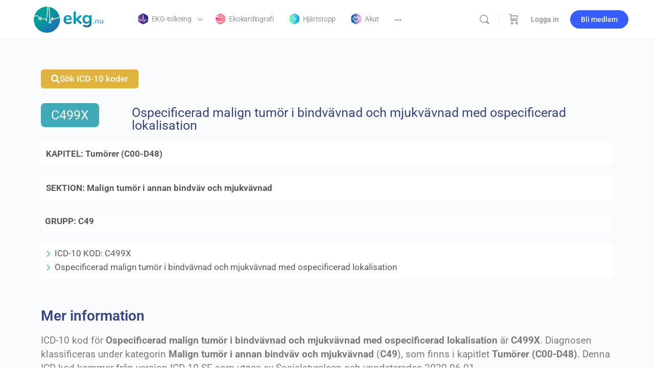

--- FILE ---
content_type: text/html; charset=UTF-8
request_url: https://ekg.nu/icd/icd-10-kod-c499x-ospecificerad-malign-tumor-i-bindvavnad-och-mjukvavnad-med-ospecificerad-lokalisation/
body_size: 24202
content:
<!doctype html>
<html lang="sv-SE">
	<head>
		<meta charset="UTF-8">
		<link rel="profile" href="http://gmpg.org/xfn/11">
		
            <style id="bb_learndash_30_custom_colors">

                
                .learndash-wrapper .bb-single-course-sidebar .ld-status.ld-primary-background {
                    background-color: #e2e7ed !important;
                    color: inherit !important;
                }

                .learndash-wrapper .ld-course-status .ld-status.ld-status-progress.ld-primary-background {
                    background-color: #ebe9e6 !important;
                    color: inherit !important;
                }

                .learndash-wrapper .learndash_content_wrap .wpProQuiz_content .wpProQuiz_button_reShowQuestion:hover {
                    background-color: #fff !important;
                }

                .learndash-wrapper .learndash_content_wrap .wpProQuiz_content .wpProQuiz_toplistTable th {
                    background-color: transparent !important;
                }

                .learndash-wrapper .wpProQuiz_content .wpProQuiz_button:not(.wpProQuiz_button_reShowQuestion):not(.wpProQuiz_button_restartQuiz) {
                    color: #fff !important;
                }

                .learndash-wrapper .wpProQuiz_content .wpProQuiz_button.wpProQuiz_button_restartQuiz {
                    color: #fff !important;
                }

                .wpProQuiz_content .wpProQuiz_results > div > .wpProQuiz_button,
                .learndash-wrapper .bb-learndash-content-wrap .ld-item-list .ld-item-list-item a.ld-item-name:hover,
                .learndash-wrapper .bb-learndash-content-wrap .ld-item-list .ld-item-list-item .ld-item-list-item-preview:hover a.ld-item-name .ld-item-title,
                .learndash-wrapper .bb-learndash-content-wrap .ld-item-list .ld-item-list-item .ld-item-list-item-preview:hover .ld-expand-button .ld-icon-arrow-down,
                .lms-topic-sidebar-wrapper .lms-lessions-list > ol li a.bb-lesson-head:hover,
                .learndash-wrapper .bb-learndash-content-wrap .ld-primary-color-hover:hover,
                .learndash-wrapper .learndash_content_wrap .ld-table-list-item-quiz .ld-primary-color-hover:hover .ld-item-title,
                .learndash-wrapper .ld-item-list-item-expanded .ld-table-list-items .ld-table-list-item .ld-table-list-item-quiz .ld-primary-color-hover:hover .ld-item-title,
                .learndash-wrapper .ld-table-list .ld-table-list-items div.ld-table-list-item a.ld-table-list-item-preview:hover .ld-topic-title,
                .lms-lesson-content .bb-type-list li a:hover,
                .lms-lesson-content .lms-quiz-list li a:hover,
                .learndash-wrapper .ld-expand-button.ld-button-alternate:hover .ld-icon-arrow-down,
                .learndash-wrapper .ld-table-list .ld-table-list-items div.ld-table-list-item a.ld-table-list-item-preview:hover .ld-topic-title:before,
                .bb-lessons-list .lms-toggle-lesson i:hover,
                .lms-topic-sidebar-wrapper .lms-course-quizzes-list > ul li a:hover,
                .lms-topic-sidebar-wrapper .lms-course-members-list .course-members-list a:hover,
                .lms-topic-sidebar-wrapper .lms-course-members-list .bb-course-member-wrap > .list-members-extra,
                .lms-topic-sidebar-wrapper .lms-course-members-list .bb-course-member-wrap > .list-members-extra:hover,
                .learndash-wrapper .ld-item-list .ld-item-list-item.ld-item-lesson-item .ld-item-list-item-preview .ld-item-name .ld-item-title .ld-item-components span,
                .bb-about-instructor h5 a:hover,
                .learndash_content_wrap .comment-respond .comment-author:hover,
                .single-sfwd-courses .comment-respond .comment-author:hover {
                    color: #00a2e8 !important;
                }

                .learndash-wrapper .learndash_content_wrap #quiz_continue_link,
                .learndash-wrapper .learndash_content_wrap .learndash_mark_complete_button,
                .learndash-wrapper .learndash_content_wrap #learndash_mark_complete_button,
                .learndash-wrapper .learndash_content_wrap .ld-status-complete,
                .learndash-wrapper .learndash_content_wrap .ld-alert-success .ld-button,
                .learndash-wrapper .learndash_content_wrap .ld-alert-success .ld-alert-icon,
                .wpProQuiz_questionList[data-type="assessment_answer"] .wpProQuiz_questionListItem label.is-selected:before,
                .wpProQuiz_questionList[data-type="single"] .wpProQuiz_questionListItem label.is-selected:before,
                .wpProQuiz_questionList[data-type="multiple"] .wpProQuiz_questionListItem label.is-selected:before {
                    background-color: #00a2e8 !important;
                }

                .wpProQuiz_content .wpProQuiz_results > div > .wpProQuiz_button,
                .wpProQuiz_questionList[data-type="multiple"] .wpProQuiz_questionListItem label.is-selected:before {
                    border-color: #00a2e8 !important;
                }

                .learndash-wrapper .wpProQuiz_content .wpProQuiz_button.wpProQuiz_button_restartQuiz,
                .learndash-wrapper .wpProQuiz_content .wpProQuiz_button.wpProQuiz_button_restartQuiz:hover,
                #learndash-page-content .sfwd-course-nav .learndash_next_prev_link a:hover,
                .bb-cover-list-item .ld-primary-background {
                    background-color: #00a2e8 !important;
                }

                
                
                .lms-topic-sidebar-wrapper .ld-secondary-background,
                .i-progress.i-progress-completed,
                .bb-cover-list-item .ld-secondary-background,
                .learndash-wrapper .ld-status-icon.ld-status-complete.ld-secondary-background,
                .learndash-wrapper .ld-status-icon.ld-quiz-complete,
                .ld-progress-bar .ld-progress-bar-percentage.ld-secondary-background {
                    background-color: #019e7c !important;
                }

                .bb-progress .bb-progress-circle {
                    border-color: #019e7c !important;
                }

                .learndash-wrapper .ld-alert-success {
                    border-color: #DCDFE3 !important;
                }

                .learndash-wrapper .ld-secondary-in-progress-icon {
                    color: #019e7c !important;
                }

                .learndash-wrapper .bb-learndash-content-wrap .ld-secondary-in-progress-icon {
                    border-left-color: #DEDFE2 !important;
                    border-top-color: #DEDFE2 !important;
                }

                
                
                .learndash-wrapper .ld-item-list .ld-item-list-item.ld-item-lesson-item .ld-item-name .ld-item-title .ld-item-components span.ld-status-waiting,
                .learndash-wrapper .ld-item-list .ld-item-list-item.ld-item-lesson-item .ld-item-name .ld-item-title .ld-item-components span.ld-status-waiting span.ld-icon,
                .learndash-wrapper .ld-status-waiting {
                    background-color: #ffd200 !important;
                }

                
            </style>

			<meta name='robots' content='index, follow, max-image-preview:large, max-snippet:-1, max-video-preview:-1' />
	<style>img:is([sizes="auto" i], [sizes^="auto," i]) { contain-intrinsic-size: 3000px 1500px }</style>
	
	<!-- This site is optimized with the Yoast SEO Premium plugin v26.2 (Yoast SEO v26.3) - https://yoast.com/wordpress/plugins/seo/ -->
	<title>Ospecificerad malign tumör i bindvävnad och mjukvävnad med ospecificerad lokalisation - Klinisk diagnostik</title>
	<link rel="canonical" href="https://ekg.nu/icd/icd-10-kod-c499x-ospecificerad-malign-tumor-i-bindvavnad-och-mjukvavnad-med-ospecificerad-lokalisation/" />
	<meta property="og:locale" content="sv_SE" />
	<meta property="og:type" content="article" />
	<meta property="og:title" content="Ospecificerad malign tumör i bindvävnad och mjukvävnad med ospecificerad lokalisation" />
	<meta property="og:description" content="ICD-10 kod för Ospecificerad malign tumör i bindvävnad och mjukvävnad med ospecificerad lokalisation är C499X. Diagnosen klassificeras under kategorin Malign tumör i annan bindväv och&hellip;" />
	<meta property="og:url" content="https://ekg.nu/icd/icd-10-kod-c499x-ospecificerad-malign-tumor-i-bindvavnad-och-mjukvavnad-med-ospecificerad-lokalisation/" />
	<meta property="og:site_name" content="Klinisk diagnostik" />
	<meta property="article:publisher" content="https://www.facebook.com/EKGnu-937698586374134/" />
	<meta property="article:modified_time" content="2020-09-27T05:26:10+00:00" />
	<meta name="twitter:card" content="summary_large_image" />
	<meta name="twitter:label1" content="Beräknad lästid" />
	<meta name="twitter:data1" content="1 minut" />
	<script type="application/ld+json" class="yoast-schema-graph">{"@context":"https://schema.org","@graph":[{"@type":"WebPage","@id":"https://ekg.nu/icd/icd-10-kod-c499x-ospecificerad-malign-tumor-i-bindvavnad-och-mjukvavnad-med-ospecificerad-lokalisation/","url":"https://ekg.nu/icd/icd-10-kod-c499x-ospecificerad-malign-tumor-i-bindvavnad-och-mjukvavnad-med-ospecificerad-lokalisation/","name":"Ospecificerad malign tumör i bindvävnad och mjukvävnad med ospecificerad lokalisation - Klinisk diagnostik","isPartOf":{"@id":"https://ekg.nu/#website"},"datePublished":"2020-09-27T05:26:09+00:00","dateModified":"2020-09-27T05:26:10+00:00","breadcrumb":{"@id":"https://ekg.nu/icd/icd-10-kod-c499x-ospecificerad-malign-tumor-i-bindvavnad-och-mjukvavnad-med-ospecificerad-lokalisation/#breadcrumb"},"inLanguage":"sv-SE","potentialAction":[{"@type":"ReadAction","target":["https://ekg.nu/icd/icd-10-kod-c499x-ospecificerad-malign-tumor-i-bindvavnad-och-mjukvavnad-med-ospecificerad-lokalisation/"]}]},{"@type":"BreadcrumbList","@id":"https://ekg.nu/icd/icd-10-kod-c499x-ospecificerad-malign-tumor-i-bindvavnad-och-mjukvavnad-med-ospecificerad-lokalisation/#breadcrumb","itemListElement":[{"@type":"ListItem","position":1,"name":"Hem","item":"https://ekg.nu/"},{"@type":"ListItem","position":2,"name":"icd","item":"https://ekg.nu/icd/"},{"@type":"ListItem","position":3,"name":"Ospecificerad malign tumör i bindvävnad och mjukvävnad med ospecificerad lokalisation"}]},{"@type":"WebSite","@id":"https://ekg.nu/#website","url":"https://ekg.nu/","name":"Klinisk diagnostik","description":"Världens trevligaste EKG-utbildning","publisher":{"@id":"https://ekg.nu/#organization"},"potentialAction":[{"@type":"SearchAction","target":{"@type":"EntryPoint","urlTemplate":"https://ekg.nu/?s={search_term_string}"},"query-input":{"@type":"PropertyValueSpecification","valueRequired":true,"valueName":"search_term_string"}}],"inLanguage":"sv-SE"},{"@type":"Organization","@id":"https://ekg.nu/#organization","name":"ekg.nu","url":"https://ekg.nu/","logo":{"@type":"ImageObject","inLanguage":"sv-SE","@id":"https://ekg.nu/#/schema/logo/image/","url":"https://ekg.nu/wp-content/uploads/2018/03/logotypnyast.png","contentUrl":"https://ekg.nu/wp-content/uploads/2018/03/logotypnyast.png","width":584,"height":188,"caption":"ekg.nu"},"image":{"@id":"https://ekg.nu/#/schema/logo/image/"},"sameAs":["https://www.facebook.com/EKGnu-937698586374134/"]}]}</script>
	<!-- / Yoast SEO Premium plugin. -->


<link rel='dns-prefetch' href='//stats.wp.com' />
<link rel='dns-prefetch' href='//fonts.googleapis.com' />
<link rel='preconnect' href='https://fonts.gstatic.com' crossorigin />
<link rel="alternate" type="application/rss+xml" title="Klinisk diagnostik &raquo; Webbflöde" href="https://ekg.nu/feed/" />
<link rel="alternate" type="application/rss+xml" title="Klinisk diagnostik &raquo; Kommentarsflöde" href="https://ekg.nu/comments/feed/" />
<script type="text/javascript">
/* <![CDATA[ */
window._wpemojiSettings = {"baseUrl":"https:\/\/s.w.org\/images\/core\/emoji\/16.0.1\/72x72\/","ext":".png","svgUrl":"https:\/\/s.w.org\/images\/core\/emoji\/16.0.1\/svg\/","svgExt":".svg","source":{"concatemoji":"https:\/\/ekg.nu\/wp-includes\/js\/wp-emoji-release.min.js?ver=6.8.3"}};
/*! This file is auto-generated */
!function(s,n){var o,i,e;function c(e){try{var t={supportTests:e,timestamp:(new Date).valueOf()};sessionStorage.setItem(o,JSON.stringify(t))}catch(e){}}function p(e,t,n){e.clearRect(0,0,e.canvas.width,e.canvas.height),e.fillText(t,0,0);var t=new Uint32Array(e.getImageData(0,0,e.canvas.width,e.canvas.height).data),a=(e.clearRect(0,0,e.canvas.width,e.canvas.height),e.fillText(n,0,0),new Uint32Array(e.getImageData(0,0,e.canvas.width,e.canvas.height).data));return t.every(function(e,t){return e===a[t]})}function u(e,t){e.clearRect(0,0,e.canvas.width,e.canvas.height),e.fillText(t,0,0);for(var n=e.getImageData(16,16,1,1),a=0;a<n.data.length;a++)if(0!==n.data[a])return!1;return!0}function f(e,t,n,a){switch(t){case"flag":return n(e,"\ud83c\udff3\ufe0f\u200d\u26a7\ufe0f","\ud83c\udff3\ufe0f\u200b\u26a7\ufe0f")?!1:!n(e,"\ud83c\udde8\ud83c\uddf6","\ud83c\udde8\u200b\ud83c\uddf6")&&!n(e,"\ud83c\udff4\udb40\udc67\udb40\udc62\udb40\udc65\udb40\udc6e\udb40\udc67\udb40\udc7f","\ud83c\udff4\u200b\udb40\udc67\u200b\udb40\udc62\u200b\udb40\udc65\u200b\udb40\udc6e\u200b\udb40\udc67\u200b\udb40\udc7f");case"emoji":return!a(e,"\ud83e\udedf")}return!1}function g(e,t,n,a){var r="undefined"!=typeof WorkerGlobalScope&&self instanceof WorkerGlobalScope?new OffscreenCanvas(300,150):s.createElement("canvas"),o=r.getContext("2d",{willReadFrequently:!0}),i=(o.textBaseline="top",o.font="600 32px Arial",{});return e.forEach(function(e){i[e]=t(o,e,n,a)}),i}function t(e){var t=s.createElement("script");t.src=e,t.defer=!0,s.head.appendChild(t)}"undefined"!=typeof Promise&&(o="wpEmojiSettingsSupports",i=["flag","emoji"],n.supports={everything:!0,everythingExceptFlag:!0},e=new Promise(function(e){s.addEventListener("DOMContentLoaded",e,{once:!0})}),new Promise(function(t){var n=function(){try{var e=JSON.parse(sessionStorage.getItem(o));if("object"==typeof e&&"number"==typeof e.timestamp&&(new Date).valueOf()<e.timestamp+604800&&"object"==typeof e.supportTests)return e.supportTests}catch(e){}return null}();if(!n){if("undefined"!=typeof Worker&&"undefined"!=typeof OffscreenCanvas&&"undefined"!=typeof URL&&URL.createObjectURL&&"undefined"!=typeof Blob)try{var e="postMessage("+g.toString()+"("+[JSON.stringify(i),f.toString(),p.toString(),u.toString()].join(",")+"));",a=new Blob([e],{type:"text/javascript"}),r=new Worker(URL.createObjectURL(a),{name:"wpTestEmojiSupports"});return void(r.onmessage=function(e){c(n=e.data),r.terminate(),t(n)})}catch(e){}c(n=g(i,f,p,u))}t(n)}).then(function(e){for(var t in e)n.supports[t]=e[t],n.supports.everything=n.supports.everything&&n.supports[t],"flag"!==t&&(n.supports.everythingExceptFlag=n.supports.everythingExceptFlag&&n.supports[t]);n.supports.everythingExceptFlag=n.supports.everythingExceptFlag&&!n.supports.flag,n.DOMReady=!1,n.readyCallback=function(){n.DOMReady=!0}}).then(function(){return e}).then(function(){var e;n.supports.everything||(n.readyCallback(),(e=n.source||{}).concatemoji?t(e.concatemoji):e.wpemoji&&e.twemoji&&(t(e.twemoji),t(e.wpemoji)))}))}((window,document),window._wpemojiSettings);
/* ]]> */
</script>
<link rel='stylesheet' id='woocommerce-pdf-frontend-css-css' href='https://ekg.nu/wp-content/plugins/woocommerce-pdf-invoice/assets/css/woocommerce-pdf-frontend-css.css?ver=5.1.0' type='text/css' media='all' />
<link rel='stylesheet' id='wc-blocks-integration-css' href='https://ekg.nu/wp-content/plugins/woocommerce-subscriptions/build/index.css?ver=8.3.0' type='text/css' media='all' />
<link rel='stylesheet' id='buddyboss_legacy-css' href='https://ekg.nu/wp-content/themes/buddyboss-theme/inc/plugins/buddyboss-menu-icons/vendor/kucrut/icon-picker/css/types/buddyboss_legacy.css?ver=1.0' type='text/css' media='all' />
<link rel='stylesheet' id='wp-block-library-css' href='https://ekg.nu/wp-includes/css/dist/block-library/style.min.css?ver=6.8.3' type='text/css' media='all' />
<style id='classic-theme-styles-inline-css' type='text/css'>
/*! This file is auto-generated */
.wp-block-button__link{color:#fff;background-color:#32373c;border-radius:9999px;box-shadow:none;text-decoration:none;padding:calc(.667em + 2px) calc(1.333em + 2px);font-size:1.125em}.wp-block-file__button{background:#32373c;color:#fff;text-decoration:none}
</style>
<link rel='stylesheet' id='betterdocs-blocks-category-slate-layout-css' href='https://ekg.nu/wp-content/plugins/betterdocs/assets/blocks/category-slate-layout/default.css?ver=4.2.2' type='text/css' media='all' />
<link rel='stylesheet' id='wc-memberships-blocks-css' href='https://ekg.nu/wp-content/plugins/woocommerce-memberships/assets/css/blocks/wc-memberships-blocks.min.css?ver=1.27.3' type='text/css' media='all' />
<link rel='stylesheet' id='bb_theme_block-buddypanel-style-css-css' href='https://ekg.nu/wp-content/themes/buddyboss-theme/blocks/buddypanel/build/style-buddypanel.css?ver=0d3f6dc312fb857c6779' type='text/css' media='all' />
<style id='global-styles-inline-css' type='text/css'>
:root{--wp--preset--aspect-ratio--square: 1;--wp--preset--aspect-ratio--4-3: 4/3;--wp--preset--aspect-ratio--3-4: 3/4;--wp--preset--aspect-ratio--3-2: 3/2;--wp--preset--aspect-ratio--2-3: 2/3;--wp--preset--aspect-ratio--16-9: 16/9;--wp--preset--aspect-ratio--9-16: 9/16;--wp--preset--color--black: #000000;--wp--preset--color--cyan-bluish-gray: #abb8c3;--wp--preset--color--white: #ffffff;--wp--preset--color--pale-pink: #f78da7;--wp--preset--color--vivid-red: #cf2e2e;--wp--preset--color--luminous-vivid-orange: #ff6900;--wp--preset--color--luminous-vivid-amber: #fcb900;--wp--preset--color--light-green-cyan: #7bdcb5;--wp--preset--color--vivid-green-cyan: #00d084;--wp--preset--color--pale-cyan-blue: #8ed1fc;--wp--preset--color--vivid-cyan-blue: #0693e3;--wp--preset--color--vivid-purple: #9b51e0;--wp--preset--gradient--vivid-cyan-blue-to-vivid-purple: linear-gradient(135deg,rgba(6,147,227,1) 0%,rgb(155,81,224) 100%);--wp--preset--gradient--light-green-cyan-to-vivid-green-cyan: linear-gradient(135deg,rgb(122,220,180) 0%,rgb(0,208,130) 100%);--wp--preset--gradient--luminous-vivid-amber-to-luminous-vivid-orange: linear-gradient(135deg,rgba(252,185,0,1) 0%,rgba(255,105,0,1) 100%);--wp--preset--gradient--luminous-vivid-orange-to-vivid-red: linear-gradient(135deg,rgba(255,105,0,1) 0%,rgb(207,46,46) 100%);--wp--preset--gradient--very-light-gray-to-cyan-bluish-gray: linear-gradient(135deg,rgb(238,238,238) 0%,rgb(169,184,195) 100%);--wp--preset--gradient--cool-to-warm-spectrum: linear-gradient(135deg,rgb(74,234,220) 0%,rgb(151,120,209) 20%,rgb(207,42,186) 40%,rgb(238,44,130) 60%,rgb(251,105,98) 80%,rgb(254,248,76) 100%);--wp--preset--gradient--blush-light-purple: linear-gradient(135deg,rgb(255,206,236) 0%,rgb(152,150,240) 100%);--wp--preset--gradient--blush-bordeaux: linear-gradient(135deg,rgb(254,205,165) 0%,rgb(254,45,45) 50%,rgb(107,0,62) 100%);--wp--preset--gradient--luminous-dusk: linear-gradient(135deg,rgb(255,203,112) 0%,rgb(199,81,192) 50%,rgb(65,88,208) 100%);--wp--preset--gradient--pale-ocean: linear-gradient(135deg,rgb(255,245,203) 0%,rgb(182,227,212) 50%,rgb(51,167,181) 100%);--wp--preset--gradient--electric-grass: linear-gradient(135deg,rgb(202,248,128) 0%,rgb(113,206,126) 100%);--wp--preset--gradient--midnight: linear-gradient(135deg,rgb(2,3,129) 0%,rgb(40,116,252) 100%);--wp--preset--font-size--small: 13px;--wp--preset--font-size--medium: 20px;--wp--preset--font-size--large: 36px;--wp--preset--font-size--x-large: 42px;--wp--preset--spacing--20: 0.44rem;--wp--preset--spacing--30: 0.67rem;--wp--preset--spacing--40: 1rem;--wp--preset--spacing--50: 1.5rem;--wp--preset--spacing--60: 2.25rem;--wp--preset--spacing--70: 3.38rem;--wp--preset--spacing--80: 5.06rem;--wp--preset--shadow--natural: 6px 6px 9px rgba(0, 0, 0, 0.2);--wp--preset--shadow--deep: 12px 12px 50px rgba(0, 0, 0, 0.4);--wp--preset--shadow--sharp: 6px 6px 0px rgba(0, 0, 0, 0.2);--wp--preset--shadow--outlined: 6px 6px 0px -3px rgba(255, 255, 255, 1), 6px 6px rgba(0, 0, 0, 1);--wp--preset--shadow--crisp: 6px 6px 0px rgba(0, 0, 0, 1);}:where(.is-layout-flex){gap: 0.5em;}:where(.is-layout-grid){gap: 0.5em;}body .is-layout-flex{display: flex;}.is-layout-flex{flex-wrap: wrap;align-items: center;}.is-layout-flex > :is(*, div){margin: 0;}body .is-layout-grid{display: grid;}.is-layout-grid > :is(*, div){margin: 0;}:where(.wp-block-columns.is-layout-flex){gap: 2em;}:where(.wp-block-columns.is-layout-grid){gap: 2em;}:where(.wp-block-post-template.is-layout-flex){gap: 1.25em;}:where(.wp-block-post-template.is-layout-grid){gap: 1.25em;}.has-black-color{color: var(--wp--preset--color--black) !important;}.has-cyan-bluish-gray-color{color: var(--wp--preset--color--cyan-bluish-gray) !important;}.has-white-color{color: var(--wp--preset--color--white) !important;}.has-pale-pink-color{color: var(--wp--preset--color--pale-pink) !important;}.has-vivid-red-color{color: var(--wp--preset--color--vivid-red) !important;}.has-luminous-vivid-orange-color{color: var(--wp--preset--color--luminous-vivid-orange) !important;}.has-luminous-vivid-amber-color{color: var(--wp--preset--color--luminous-vivid-amber) !important;}.has-light-green-cyan-color{color: var(--wp--preset--color--light-green-cyan) !important;}.has-vivid-green-cyan-color{color: var(--wp--preset--color--vivid-green-cyan) !important;}.has-pale-cyan-blue-color{color: var(--wp--preset--color--pale-cyan-blue) !important;}.has-vivid-cyan-blue-color{color: var(--wp--preset--color--vivid-cyan-blue) !important;}.has-vivid-purple-color{color: var(--wp--preset--color--vivid-purple) !important;}.has-black-background-color{background-color: var(--wp--preset--color--black) !important;}.has-cyan-bluish-gray-background-color{background-color: var(--wp--preset--color--cyan-bluish-gray) !important;}.has-white-background-color{background-color: var(--wp--preset--color--white) !important;}.has-pale-pink-background-color{background-color: var(--wp--preset--color--pale-pink) !important;}.has-vivid-red-background-color{background-color: var(--wp--preset--color--vivid-red) !important;}.has-luminous-vivid-orange-background-color{background-color: var(--wp--preset--color--luminous-vivid-orange) !important;}.has-luminous-vivid-amber-background-color{background-color: var(--wp--preset--color--luminous-vivid-amber) !important;}.has-light-green-cyan-background-color{background-color: var(--wp--preset--color--light-green-cyan) !important;}.has-vivid-green-cyan-background-color{background-color: var(--wp--preset--color--vivid-green-cyan) !important;}.has-pale-cyan-blue-background-color{background-color: var(--wp--preset--color--pale-cyan-blue) !important;}.has-vivid-cyan-blue-background-color{background-color: var(--wp--preset--color--vivid-cyan-blue) !important;}.has-vivid-purple-background-color{background-color: var(--wp--preset--color--vivid-purple) !important;}.has-black-border-color{border-color: var(--wp--preset--color--black) !important;}.has-cyan-bluish-gray-border-color{border-color: var(--wp--preset--color--cyan-bluish-gray) !important;}.has-white-border-color{border-color: var(--wp--preset--color--white) !important;}.has-pale-pink-border-color{border-color: var(--wp--preset--color--pale-pink) !important;}.has-vivid-red-border-color{border-color: var(--wp--preset--color--vivid-red) !important;}.has-luminous-vivid-orange-border-color{border-color: var(--wp--preset--color--luminous-vivid-orange) !important;}.has-luminous-vivid-amber-border-color{border-color: var(--wp--preset--color--luminous-vivid-amber) !important;}.has-light-green-cyan-border-color{border-color: var(--wp--preset--color--light-green-cyan) !important;}.has-vivid-green-cyan-border-color{border-color: var(--wp--preset--color--vivid-green-cyan) !important;}.has-pale-cyan-blue-border-color{border-color: var(--wp--preset--color--pale-cyan-blue) !important;}.has-vivid-cyan-blue-border-color{border-color: var(--wp--preset--color--vivid-cyan-blue) !important;}.has-vivid-purple-border-color{border-color: var(--wp--preset--color--vivid-purple) !important;}.has-vivid-cyan-blue-to-vivid-purple-gradient-background{background: var(--wp--preset--gradient--vivid-cyan-blue-to-vivid-purple) !important;}.has-light-green-cyan-to-vivid-green-cyan-gradient-background{background: var(--wp--preset--gradient--light-green-cyan-to-vivid-green-cyan) !important;}.has-luminous-vivid-amber-to-luminous-vivid-orange-gradient-background{background: var(--wp--preset--gradient--luminous-vivid-amber-to-luminous-vivid-orange) !important;}.has-luminous-vivid-orange-to-vivid-red-gradient-background{background: var(--wp--preset--gradient--luminous-vivid-orange-to-vivid-red) !important;}.has-very-light-gray-to-cyan-bluish-gray-gradient-background{background: var(--wp--preset--gradient--very-light-gray-to-cyan-bluish-gray) !important;}.has-cool-to-warm-spectrum-gradient-background{background: var(--wp--preset--gradient--cool-to-warm-spectrum) !important;}.has-blush-light-purple-gradient-background{background: var(--wp--preset--gradient--blush-light-purple) !important;}.has-blush-bordeaux-gradient-background{background: var(--wp--preset--gradient--blush-bordeaux) !important;}.has-luminous-dusk-gradient-background{background: var(--wp--preset--gradient--luminous-dusk) !important;}.has-pale-ocean-gradient-background{background: var(--wp--preset--gradient--pale-ocean) !important;}.has-electric-grass-gradient-background{background: var(--wp--preset--gradient--electric-grass) !important;}.has-midnight-gradient-background{background: var(--wp--preset--gradient--midnight) !important;}.has-small-font-size{font-size: var(--wp--preset--font-size--small) !important;}.has-medium-font-size{font-size: var(--wp--preset--font-size--medium) !important;}.has-large-font-size{font-size: var(--wp--preset--font-size--large) !important;}.has-x-large-font-size{font-size: var(--wp--preset--font-size--x-large) !important;}
:where(.wp-block-post-template.is-layout-flex){gap: 1.25em;}:where(.wp-block-post-template.is-layout-grid){gap: 1.25em;}
:where(.wp-block-columns.is-layout-flex){gap: 2em;}:where(.wp-block-columns.is-layout-grid){gap: 2em;}
:root :where(.wp-block-pullquote){font-size: 1.5em;line-height: 1.6;}
</style>
<link rel='stylesheet' id='pb-accordion-blocks-style-css' href='https://ekg.nu/wp-content/plugins/accordion-blocks/build/index.css?ver=1.5.0' type='text/css' media='all' />
<link rel='stylesheet' id='flexible-table-block-css' href='https://ekg.nu/wp-content/plugins/flexible-table-block/build/style-index.css?ver=1762764966' type='text/css' media='all' />
<style id='flexible-table-block-inline-css' type='text/css'>
.wp-block-flexible-table-block-table.wp-block-flexible-table-block-table>table{width:100%;max-width:100%;border-collapse:collapse;}.wp-block-flexible-table-block-table.wp-block-flexible-table-block-table.is-style-stripes tbody tr:nth-child(odd) th{background-color:#f0f0f1;}.wp-block-flexible-table-block-table.wp-block-flexible-table-block-table.is-style-stripes tbody tr:nth-child(odd) td{background-color:#f0f0f1;}.wp-block-flexible-table-block-table.wp-block-flexible-table-block-table.is-style-stripes tbody tr:nth-child(even) th{background-color:#ffffff;}.wp-block-flexible-table-block-table.wp-block-flexible-table-block-table.is-style-stripes tbody tr:nth-child(even) td{background-color:#ffffff;}.wp-block-flexible-table-block-table.wp-block-flexible-table-block-table>table tr th,.wp-block-flexible-table-block-table.wp-block-flexible-table-block-table>table tr td{padding:0.5em;border-width:1px;border-style:solid;border-color:#000000;text-align:left;vertical-align:middle;}.wp-block-flexible-table-block-table.wp-block-flexible-table-block-table>table tr th{background-color:#f0f0f1;}.wp-block-flexible-table-block-table.wp-block-flexible-table-block-table>table tr td{background-color:#ffffff;}@media screen and (min-width:769px){.wp-block-flexible-table-block-table.is-scroll-on-pc{overflow-x:scroll;}.wp-block-flexible-table-block-table.is-scroll-on-pc table{max-width:none;align-self:self-start;}}@media screen and (max-width:768px){.wp-block-flexible-table-block-table.is-scroll-on-mobile{overflow-x:scroll;}.wp-block-flexible-table-block-table.is-scroll-on-mobile table{max-width:none;align-self:self-start;}.wp-block-flexible-table-block-table table.is-stacked-on-mobile th,.wp-block-flexible-table-block-table table.is-stacked-on-mobile td{width:100%!important;display:block;}}
</style>
<link rel='stylesheet' id='woocommerce-layout-css' href='https://ekg.nu/wp-content/plugins/woocommerce/assets/css/woocommerce-layout.css?ver=10.3.5' type='text/css' media='all' />
<link rel='stylesheet' id='woocommerce-smallscreen-css' href='https://ekg.nu/wp-content/plugins/woocommerce/assets/css/woocommerce-smallscreen.css?ver=10.3.5' type='text/css' media='only screen and (max-width: 768px)' />
<link rel='stylesheet' id='woocommerce-general-css' href='https://ekg.nu/wp-content/plugins/woocommerce/assets/css/woocommerce.css?ver=10.3.5' type='text/css' media='all' />
<style id='woocommerce-inline-inline-css' type='text/css'>
.woocommerce form .form-row .required { visibility: visible; }
</style>
<link rel='stylesheet' id='learndash_quiz_front_css-css' href='//ekg.nu/wp-content/plugins/sfwd-lms/themes/legacy/templates/learndash_quiz_front.min.css?ver=4.25.6' type='text/css' media='all' />
<link rel='stylesheet' id='dashicons-css' href='https://ekg.nu/wp-includes/css/dashicons.min.css?ver=6.8.3' type='text/css' media='all' />
<link rel='stylesheet' id='learndash-css' href='//ekg.nu/wp-content/plugins/sfwd-lms/src/assets/dist/css/styles.css?ver=4.25.6' type='text/css' media='all' />
<link rel='stylesheet' id='jquery-dropdown-css-css' href='//ekg.nu/wp-content/plugins/sfwd-lms/assets/css/jquery.dropdown.min.css?ver=4.25.6' type='text/css' media='all' />
<link rel='stylesheet' id='learndash_lesson_video-css' href='//ekg.nu/wp-content/plugins/sfwd-lms/themes/legacy/templates/learndash_lesson_video.min.css?ver=4.25.6' type='text/css' media='all' />
<link rel='stylesheet' id='learndash-admin-bar-css' href='https://ekg.nu/wp-content/plugins/sfwd-lms/src/assets/dist/css/admin-bar/styles.css?ver=4.25.6' type='text/css' media='all' />
<link rel='stylesheet' id='learndash-course-grid-skin-grid-css' href='https://ekg.nu/wp-content/plugins/sfwd-lms/includes/course-grid/templates/skins/grid/style.css?ver=4.25.6' type='text/css' media='all' />
<link rel='stylesheet' id='learndash-course-grid-pagination-css' href='https://ekg.nu/wp-content/plugins/sfwd-lms/includes/course-grid/templates/pagination/style.css?ver=4.25.6' type='text/css' media='all' />
<link rel='stylesheet' id='learndash-course-grid-filter-css' href='https://ekg.nu/wp-content/plugins/sfwd-lms/includes/course-grid/templates/filter/style.css?ver=4.25.6' type='text/css' media='all' />
<link rel='stylesheet' id='learndash-course-grid-card-grid-1-css' href='https://ekg.nu/wp-content/plugins/sfwd-lms/includes/course-grid/templates/cards/grid-1/style.css?ver=4.25.6' type='text/css' media='all' />
<link rel='stylesheet' id='jetpack-instant-search-css' href='https://ekg.nu/wp-content/plugins/jetpack-search/jetpack_vendor/automattic/jetpack-search/build/instant-search/jp-search.chunk-main-payload.css?minify=false&#038;ver=a9cf87fff4e38de9bc98' type='text/css' media='all' />
<link rel='stylesheet' id='brands-styles-css' href='https://ekg.nu/wp-content/plugins/woocommerce/assets/css/brands.css?ver=10.3.5' type='text/css' media='all' />
<link rel='stylesheet' id='wc-memberships-frontend-css' href='https://ekg.nu/wp-content/plugins/woocommerce-memberships/assets/css/frontend/wc-memberships-frontend.min.css?ver=1.27.3' type='text/css' media='all' />
<link rel='stylesheet' id='redux-extendify-styles-css' href='https://ekg.nu/wp-content/themes/buddyboss-theme/inc/admin/framework/redux-core/assets/css/extendify-utilities.css?ver=4.4.11' type='text/css' media='all' />
<link rel='stylesheet' id='learndash-front-css' href='//ekg.nu/wp-content/plugins/sfwd-lms/themes/ld30/assets/css/learndash.min.css?ver=4.25.6' type='text/css' media='all' />
<style id='learndash-front-inline-css' type='text/css'>
		.learndash-wrapper .ld-item-list .ld-item-list-item.ld-is-next,
		.learndash-wrapper .wpProQuiz_content .wpProQuiz_questionListItem label:focus-within {
			border-color: #00a2e8;
		}

		/*
		.learndash-wrapper a:not(.ld-button):not(#quiz_continue_link):not(.ld-focus-menu-link):not(.btn-blue):not(#quiz_continue_link):not(.ld-js-register-account):not(#ld-focus-mode-course-heading):not(#btn-join):not(.ld-item-name):not(.ld-table-list-item-preview):not(.ld-lesson-item-preview-heading),
		 */

		.learndash-wrapper .ld-breadcrumbs a,
		.learndash-wrapper .ld-lesson-item.ld-is-current-lesson .ld-lesson-item-preview-heading,
		.learndash-wrapper .ld-lesson-item.ld-is-current-lesson .ld-lesson-title,
		.learndash-wrapper .ld-primary-color-hover:hover,
		.learndash-wrapper .ld-primary-color,
		.learndash-wrapper .ld-primary-color-hover:hover,
		.learndash-wrapper .ld-primary-color,
		.learndash-wrapper .ld-tabs .ld-tabs-navigation .ld-tab.ld-active,
		.learndash-wrapper .ld-button.ld-button-transparent,
		.learndash-wrapper .ld-button.ld-button-reverse,
		.learndash-wrapper .ld-icon-certificate,
		.learndash-wrapper .ld-login-modal .ld-login-modal-login .ld-modal-heading,
		#wpProQuiz_user_content a,
		.learndash-wrapper .ld-item-list .ld-item-list-item a.ld-item-name:hover,
		.learndash-wrapper .ld-focus-comments__heading-actions .ld-expand-button,
		.learndash-wrapper .ld-focus-comments__heading a,
		.learndash-wrapper .ld-focus-comments .comment-respond a,
		.learndash-wrapper .ld-focus-comment .ld-comment-reply a.comment-reply-link:hover,
		.learndash-wrapper .ld-expand-button.ld-button-alternate {
			color: #00a2e8 !important;
		}

		.learndash-wrapper .ld-focus-comment.bypostauthor>.ld-comment-wrapper,
		.learndash-wrapper .ld-focus-comment.role-group_leader>.ld-comment-wrapper,
		.learndash-wrapper .ld-focus-comment.role-administrator>.ld-comment-wrapper {
			background-color:rgba(0, 162, 232, 0.03) !important;
		}


		.learndash-wrapper .ld-primary-background,
		.learndash-wrapper .ld-tabs .ld-tabs-navigation .ld-tab.ld-active:after {
			background: #00a2e8 !important;
		}



		.learndash-wrapper .ld-course-navigation .ld-lesson-item.ld-is-current-lesson .ld-status-incomplete,
		.learndash-wrapper .ld-focus-comment.bypostauthor:not(.ptype-sfwd-assignment) >.ld-comment-wrapper>.ld-comment-avatar img,
		.learndash-wrapper .ld-focus-comment.role-group_leader>.ld-comment-wrapper>.ld-comment-avatar img,
		.learndash-wrapper .ld-focus-comment.role-administrator>.ld-comment-wrapper>.ld-comment-avatar img {
			border-color: #00a2e8 !important;
		}



		.learndash-wrapper .ld-loading::before {
			border-top:3px solid #00a2e8 !important;
		}

		.learndash-wrapper .ld-button:hover:not([disabled]):not(.ld-button-transparent):not(.ld--ignore-inline-css),
		#learndash-tooltips .ld-tooltip:after,
		#learndash-tooltips .ld-tooltip,
		.ld-tooltip:not(.ld-tooltip--modern) [role="tooltip"],
		.learndash-wrapper .ld-primary-background,
		.learndash-wrapper .btn-join:not(.ld--ignore-inline-css),
		.learndash-wrapper #btn-join:not(.ld--ignore-inline-css),
		.learndash-wrapper .ld-button:not([disabled]):not(.ld-button-reverse):not(.ld-button-transparent):not(.ld--ignore-inline-css),
		.learndash-wrapper .ld-expand-button:not([disabled]),
		.learndash-wrapper .wpProQuiz_content .wpProQuiz_button:not([disabled]):not(.wpProQuiz_button_reShowQuestion):not(.wpProQuiz_button_restartQuiz),
		.learndash-wrapper .wpProQuiz_content .wpProQuiz_button2:not([disabled]),
		.learndash-wrapper .ld-focus .ld-focus-sidebar .ld-course-navigation-heading,
		.learndash-wrapper .ld-focus-comments .form-submit #submit,
		.learndash-wrapper .ld-login-modal input[type='submit']:not([disabled]),
		.learndash-wrapper .ld-login-modal .ld-login-modal-register:not([disabled]),
		.learndash-wrapper .wpProQuiz_content .wpProQuiz_certificate a.btn-blue:not([disabled]),
		.learndash-wrapper .ld-focus .ld-focus-header .ld-user-menu .ld-user-menu-items a:not([disabled]),
		#wpProQuiz_user_content table.wp-list-table thead th,
		#wpProQuiz_overlay_close:not([disabled]),
		.learndash-wrapper .ld-expand-button.ld-button-alternate:not([disabled]) .ld-icon {
			background-color: #00a2e8 !important;
			color: #000000;
		}

		.learndash-wrapper .ld-focus .ld-focus-sidebar .ld-focus-sidebar-trigger:not([disabled]):not(:hover):not(:focus) .ld-icon {
			background-color: #00a2e8;
		}

		.learndash-wrapper .ld-focus .ld-focus-sidebar .ld-focus-sidebar-trigger:hover .ld-icon,
		.learndash-wrapper .ld-focus .ld-focus-sidebar .ld-focus-sidebar-trigger:focus .ld-icon {
			border-color: #00a2e8;
			color: #00a2e8;
		}

		.learndash-wrapper .ld-button:focus:not(.ld-button-transparent):not(.ld--ignore-inline-css),
		.learndash-wrapper .btn-join:focus:not(.ld--ignore-inline-css),
		.learndash-wrapper #btn-join:focus:not(.ld--ignore-inline-css),
		.learndash-wrapper .ld-expand-button:focus,
		.learndash-wrapper .wpProQuiz_content .wpProQuiz_button:not(.wpProQuiz_button_reShowQuestion):focus:not(.wpProQuiz_button_restartQuiz),
		.learndash-wrapper .wpProQuiz_content .wpProQuiz_button2:focus,
		.learndash-wrapper .ld-focus-comments .form-submit #submit,
		.learndash-wrapper .ld-login-modal input[type='submit']:focus,
		.learndash-wrapper .ld-login-modal .ld-login-modal-register:focus,
		.learndash-wrapper .wpProQuiz_content .wpProQuiz_certificate a.btn-blue:focus {
			opacity: 0.75; /* Replicates the hover/focus states pre-4.21.3. */
			outline-color: #00a2e8;
		}

		.learndash-wrapper .ld-button:hover:not(.ld-button-transparent):not(.ld--ignore-inline-css),
		.learndash-wrapper .btn-join:hover:not(.ld--ignore-inline-css),
		.learndash-wrapper #btn-join:hover:not(.ld--ignore-inline-css),
		.learndash-wrapper .ld-expand-button:hover,
		.learndash-wrapper .wpProQuiz_content .wpProQuiz_button:not(.wpProQuiz_button_reShowQuestion):hover:not(.wpProQuiz_button_restartQuiz),
		.learndash-wrapper .wpProQuiz_content .wpProQuiz_button2:hover,
		.learndash-wrapper .ld-focus-comments .form-submit #submit,
		.learndash-wrapper .ld-login-modal input[type='submit']:hover,
		.learndash-wrapper .ld-login-modal .ld-login-modal-register:hover,
		.learndash-wrapper .wpProQuiz_content .wpProQuiz_certificate a.btn-blue:hover {
			background-color: #00a2e8; /* Replicates the hover/focus states pre-4.21.3. */
			opacity: 0.85; /* Replicates the hover/focus states pre-4.21.3. */
		}

		.learndash-wrapper .ld-item-list .ld-item-search .ld-closer:focus {
			border-color: #00a2e8;
		}

		.learndash-wrapper .ld-focus .ld-focus-header .ld-user-menu .ld-user-menu-items:before {
			border-bottom-color: #00a2e8 !important;
		}

		.learndash-wrapper .ld-button.ld-button-transparent:hover {
			background: transparent !important;
		}

		.learndash-wrapper .ld-button.ld-button-transparent:focus {
			outline-color: #00a2e8;
		}

		.learndash-wrapper .ld-focus .ld-focus-header .sfwd-mark-complete .learndash_mark_complete_button:not(.ld--ignore-inline-css),
		.learndash-wrapper .ld-focus .ld-focus-header #sfwd-mark-complete #learndash_mark_complete_button,
		.learndash-wrapper .ld-button.ld-button-transparent,
		.learndash-wrapper .ld-button.ld-button-alternate,
		.learndash-wrapper .ld-expand-button.ld-button-alternate {
			background-color:transparent !important;
		}

		.learndash-wrapper .ld-focus-header .ld-user-menu .ld-user-menu-items a,
		.learndash-wrapper .ld-button.ld-button-reverse:hover,
		.learndash-wrapper .ld-alert-success .ld-alert-icon.ld-icon-certificate,
		.learndash-wrapper .ld-alert-warning .ld-button,
		.learndash-wrapper .ld-primary-background.ld-status {
			color:white !important;
		}

		.learndash-wrapper .ld-status.ld-status-unlocked {
			background-color: rgba(0,162,232,0.2) !important;
			color: #00a2e8 !important;
		}

		.learndash-wrapper .wpProQuiz_content .wpProQuiz_addToplist {
			background-color: rgba(0,162,232,0.1) !important;
			border: 1px solid #00a2e8 !important;
		}

		.learndash-wrapper .wpProQuiz_content .wpProQuiz_toplistTable th {
			background: #00a2e8 !important;
		}

		.learndash-wrapper .wpProQuiz_content .wpProQuiz_toplistTrOdd {
			background-color: rgba(0,162,232,0.1) !important;
		}


		.learndash-wrapper .wpProQuiz_content .wpProQuiz_time_limit .wpProQuiz_progress {
			background-color: #00a2e8 !important;
		}
		
		.learndash-wrapper #quiz_continue_link,
		.learndash-wrapper .ld-secondary-background,
		.learndash-wrapper .learndash_mark_complete_button:not(.ld--ignore-inline-css),
		.learndash-wrapper #learndash_mark_complete_button,
		.learndash-wrapper .ld-status-complete,
		.learndash-wrapper .ld-alert-success .ld-button,
		.learndash-wrapper .ld-alert-success .ld-alert-icon {
			background-color: #019e7c !important;
		}

		.learndash-wrapper #quiz_continue_link:focus,
		.learndash-wrapper .learndash_mark_complete_button:focus:not(.ld--ignore-inline-css),
		.learndash-wrapper #learndash_mark_complete_button:focus,
		.learndash-wrapper .ld-alert-success .ld-button:focus {
			outline-color: #019e7c;
		}

		.learndash-wrapper .wpProQuiz_content a#quiz_continue_link {
			background-color: #019e7c !important;
		}

		.learndash-wrapper .wpProQuiz_content a#quiz_continue_link:focus {
			outline-color: #019e7c;
		}

		.learndash-wrapper .course_progress .sending_progress_bar {
			background: #019e7c !important;
		}

		.learndash-wrapper .wpProQuiz_content .wpProQuiz_button_reShowQuestion:hover, .learndash-wrapper .wpProQuiz_content .wpProQuiz_button_restartQuiz:hover {
			background-color: #019e7c !important;
			opacity: 0.75;
		}

		.learndash-wrapper .wpProQuiz_content .wpProQuiz_button_reShowQuestion:focus,
		.learndash-wrapper .wpProQuiz_content .wpProQuiz_button_restartQuiz:focus {
			outline-color: #019e7c;
		}

		.learndash-wrapper .ld-secondary-color-hover:hover,
		.learndash-wrapper .ld-secondary-color,
		.learndash-wrapper .ld-focus .ld-focus-header .sfwd-mark-complete .learndash_mark_complete_button:not(.ld--ignore-inline-css),
		.learndash-wrapper .ld-focus .ld-focus-header #sfwd-mark-complete #learndash_mark_complete_button,
		.learndash-wrapper .ld-focus .ld-focus-header .sfwd-mark-complete:after {
			color: #019e7c !important;
		}

		.learndash-wrapper .ld-secondary-in-progress-icon {
			border-left-color: #019e7c !important;
			border-top-color: #019e7c !important;
		}

		.learndash-wrapper .ld-alert-success {
			border-color: #019e7c;
			background-color: transparent !important;
			color: #019e7c;
		}

		
</style>
<link rel='stylesheet' id='elementor-frontend-css' href='https://ekg.nu/wp-content/plugins/elementor/assets/css/frontend.min.css?ver=3.33.0' type='text/css' media='all' />
<link rel='stylesheet' id='widget-post-info-css' href='https://ekg.nu/wp-content/plugins/elementor-pro/assets/css/widget-post-info.min.css?ver=3.33.1' type='text/css' media='all' />
<link rel='stylesheet' id='widget-icon-list-css' href='https://ekg.nu/wp-content/plugins/elementor/assets/css/widget-icon-list.min.css?ver=3.33.0' type='text/css' media='all' />
<link rel='stylesheet' id='widget-heading-css' href='https://ekg.nu/wp-content/plugins/elementor/assets/css/widget-heading.min.css?ver=3.33.0' type='text/css' media='all' />
<link rel='stylesheet' id='e-animation-slideInUp-css' href='https://ekg.nu/wp-content/plugins/elementor/assets/lib/animations/styles/slideInUp.min.css?ver=3.33.0' type='text/css' media='all' />
<link rel='stylesheet' id='e-popup-css' href='https://ekg.nu/wp-content/plugins/elementor-pro/assets/css/conditionals/popup.min.css?ver=3.33.1' type='text/css' media='all' />
<link rel='stylesheet' id='elementor-post-70379-css' href='https://ekg.nu/wp-content/uploads/elementor/css/post-70379.css?ver=1763067371' type='text/css' media='all' />
<link rel='stylesheet' id='elementor-post-112166-css' href='https://ekg.nu/wp-content/uploads/elementor/css/post-112166.css?ver=1763067494' type='text/css' media='all' />
<link rel='stylesheet' id='fluentform-elementor-widget-css' href='https://ekg.nu/wp-content/plugins/fluentform/assets/css/fluent-forms-elementor-widget.css?ver=6.1.4' type='text/css' media='all' />
<link rel='stylesheet' id='elementor-post-165452-css' href='https://ekg.nu/wp-content/uploads/elementor/css/post-165452.css?ver=1763067371' type='text/css' media='all' />
<link rel='stylesheet' id='swish-ecommerce-css' href='https://ekg.nu/wp-content/plugins/woo-swish-e-commerce/assets/stylesheets/swish.css?ver=3.7.5' type='text/css' media='all' />
<link rel='stylesheet' id='buddyboss-theme-icons-map-css' href='https://ekg.nu/wp-content/themes/buddyboss-theme/assets/css/icons-map.min.css?ver=2.14.4' type='text/css' media='all' />
<link rel='stylesheet' id='buddyboss-theme-icons-css' href='https://ekg.nu/wp-content/themes/buddyboss-theme/assets/icons/css/bb-icons.min.css?ver=1.0.8' type='text/css' media='all' />
<link rel='stylesheet' id='buddyboss-theme-magnific-popup-css-css' href='https://ekg.nu/wp-content/themes/buddyboss-theme/assets/css/vendors/magnific-popup.min.css?ver=2.14.4' type='text/css' media='all' />
<link rel='stylesheet' id='buddyboss-theme-select2-css-css' href='https://ekg.nu/wp-content/themes/buddyboss-theme/assets/css/vendors/select2.min.css?ver=2.14.4' type='text/css' media='all' />
<link rel='stylesheet' id='buddyboss-theme-css-css' href='https://ekg.nu/wp-content/themes/buddyboss-theme/assets/css/theme.min.css?ver=2.14.4' type='text/css' media='all' />
<link rel='stylesheet' id='buddyboss-theme-template-css' href='https://ekg.nu/wp-content/themes/buddyboss-theme/assets/css/template-v2.min.css?ver=2.14.4' type='text/css' media='all' />
<link rel='stylesheet' id='buddyboss-theme-learndash-css' href='https://ekg.nu/wp-content/themes/buddyboss-theme/assets/css/learndash.min.css?ver=2.14.4' type='text/css' media='all' />
<link rel='stylesheet' id='buddyboss-theme-woocommerce-css' href='https://ekg.nu/wp-content/themes/buddyboss-theme/assets/css/woocommerce.min.css?ver=2.14.4' type='text/css' media='all' />
<link rel='stylesheet' id='buddyboss-theme-elementor-css' href='https://ekg.nu/wp-content/themes/buddyboss-theme/assets/css/elementor.min.css?ver=2.14.4' type='text/css' media='all' />
<link rel="preload" as="style" href="https://fonts.googleapis.com/css?family=Roboto:500,700&#038;display=swap&#038;ver=1762639595" /><link rel="stylesheet" href="https://fonts.googleapis.com/css?family=Roboto:500,700&#038;display=swap&#038;ver=1762639595" media="print" onload="this.media='all'"><noscript><link rel="stylesheet" href="https://fonts.googleapis.com/css?family=Roboto:500,700&#038;display=swap&#038;ver=1762639595" /></noscript><link rel='stylesheet' id='buddyboss-child-css-css' href='https://ekg.nu/wp-content/themes/buddyboss-theme-child/assets/css/custom.css?ver=6.8.3' type='text/css' media='all' />
<link rel='stylesheet' id='elementor-gf-local-roboto-css' href='https://ekg.nu/wp-content/uploads/elementor/google-fonts/css/roboto.css?ver=1742244975' type='text/css' media='all' />
<link rel='stylesheet' id='elementor-gf-local-robotoslab-css' href='https://ekg.nu/wp-content/uploads/elementor/google-fonts/css/robotoslab.css?ver=1742244976' type='text/css' media='all' />
<script type="text/javascript" id="wfco-utm-tracking-js-extra">
/* <![CDATA[ */
var wffnUtm = {"utc_offset":"60","site_url":"https:\/\/ekg.nu","genericParamEvents":"{\"user_roles\":\"guest\",\"plugin\":\"Funnel Builder\"}","cookieKeys":["flt","timezone","is_mobile","browser","fbclid","gclid","referrer","fl_url","utm_source","utm_medium","utm_campaign","utm_term","utm_content"],"excludeDomain":["paypal.com","klarna.com","quickpay.net"]};
/* ]]> */
</script>
<script type="text/javascript" src="https://ekg.nu/wp-content/plugins/funnel-builder/woofunnels/assets/js/utm-tracker.min.js?ver=1.10.12.70" id="wfco-utm-tracking-js" defer="defer" data-wp-strategy="defer"></script>
<script type="text/javascript" src="https://ekg.nu/wp-includes/js/jquery/jquery.min.js?ver=3.7.1" id="jquery-core-js"></script>
<script type="text/javascript" src="https://ekg.nu/wp-includes/js/jquery/jquery-migrate.min.js?ver=3.4.1" id="jquery-migrate-js"></script>
<script type="text/javascript" src="https://ekg.nu/wp-content/plugins/woocommerce/assets/js/jquery-blockui/jquery.blockUI.min.js?ver=2.7.0-wc.10.3.5" id="wc-jquery-blockui-js" defer="defer" data-wp-strategy="defer"></script>
<script type="text/javascript" id="wc-add-to-cart-js-extra">
/* <![CDATA[ */
var wc_add_to_cart_params = {"ajax_url":"\/wp-admin\/admin-ajax.php","wc_ajax_url":"\/?wc-ajax=%%endpoint%%","i18n_view_cart":"Visa varukorg","cart_url":"https:\/\/ekg.nu\/varukorg\/","is_cart":"","cart_redirect_after_add":"yes"};
/* ]]> */
</script>
<script type="text/javascript" src="https://ekg.nu/wp-content/plugins/woocommerce/assets/js/frontend/add-to-cart.min.js?ver=10.3.5" id="wc-add-to-cart-js" defer="defer" data-wp-strategy="defer"></script>
<script type="text/javascript" src="https://ekg.nu/wp-content/plugins/woocommerce/assets/js/js-cookie/js.cookie.min.js?ver=2.1.4-wc.10.3.5" id="wc-js-cookie-js" defer="defer" data-wp-strategy="defer"></script>
<script type="text/javascript" id="woocommerce-js-extra">
/* <![CDATA[ */
var woocommerce_params = {"ajax_url":"\/wp-admin\/admin-ajax.php","wc_ajax_url":"\/?wc-ajax=%%endpoint%%","i18n_password_show":"Visa l\u00f6senord","i18n_password_hide":"D\u00f6lj l\u00f6senord"};
/* ]]> */
</script>
<script type="text/javascript" src="https://ekg.nu/wp-content/plugins/woocommerce/assets/js/frontend/woocommerce.min.js?ver=10.3.5" id="woocommerce-js" defer="defer" data-wp-strategy="defer"></script>
<script type="text/javascript" id="waiting-for-swish-callback-js-extra">
/* <![CDATA[ */
var swish = {"logo":"https:\/\/ekg.nu\/wp-content\/plugins\/woo-swish-e-commerce\/assets\/images\/Swish_Logo_Primary_Light-BG_SVG.svg","ajaxurl":"https:\/\/ekg.nu\/wp-admin\/admin-ajax.php","nonce":"43b1fc9ec2","message":"Starta din Swish app och godk\u00e4nn betalningen"};
/* ]]> */
</script>
<script type="text/javascript" src="https://ekg.nu/wp-content/plugins/woo-swish-e-commerce/assets/javascript/swish.js?ver=3.7.5" id="waiting-for-swish-callback-js"></script>
<script type="text/javascript" src="https://ekg.nu/wp-content/themes/buddyboss-theme-child/assets/js/custom.js?ver=6.8.3" id="buddyboss-child-js-js"></script>
<link rel="https://api.w.org/" href="https://ekg.nu/wp-json/" /><link rel="alternate" title="JSON" type="application/json" href="https://ekg.nu/wp-json/wp/v2/icd/79608" /><link rel="EditURI" type="application/rsd+xml" title="RSD" href="https://ekg.nu/xmlrpc.php?rsd" />
<meta name="generator" content="WordPress 6.8.3" />
<meta name="generator" content="WooCommerce 10.3.5" />
<link rel='shortlink' href='https://ekg.nu/?p=79608' />
<link rel="alternate" title="oEmbed (JSON)" type="application/json+oembed" href="https://ekg.nu/wp-json/oembed/1.0/embed?url=https%3A%2F%2Fekg.nu%2Ficd%2Ficd-10-kod-c499x-ospecificerad-malign-tumor-i-bindvavnad-och-mjukvavnad-med-ospecificerad-lokalisation%2F" />
<link rel="alternate" title="oEmbed (XML)" type="text/xml+oembed" href="https://ekg.nu/wp-json/oembed/1.0/embed?url=https%3A%2F%2Fekg.nu%2Ficd%2Ficd-10-kod-c499x-ospecificerad-malign-tumor-i-bindvavnad-och-mjukvavnad-med-ospecificerad-lokalisation%2F&#038;format=xml" />
<!-- Google tag (gtag.js) -->
<script async src="https://www.googletagmanager.com/gtag/js?id=UA-43245540-1"></script>
<script>
  window.dataLayer = window.dataLayer || [];
  function gtag(){dataLayer.push(arguments);}
  gtag('js', new Date());

  gtag('config', 'UA-43245540-1');
</script>
	<style>img#wpstats{display:none}</style>
		<meta name="generator" content="Redux 4.4.11" /><meta name="viewport" content="width=device-width, initial-scale=1.0, maximum-scale=3.0, user-scalable=1" />	<noscript><style>.woocommerce-product-gallery{ opacity: 1 !important; }</style></noscript>
	<meta name="generator" content="Elementor 3.33.0; features: e_font_icon_svg, additional_custom_breakpoints; settings: css_print_method-external, google_font-enabled, font_display-auto">
<!-- Google tag (gtag.js) -->
<script async src="https://www.googletagmanager.com/gtag/js?id=G-M34KWVSC36"></script>
<script>
  window.dataLayer = window.dataLayer || [];
  function gtag(){dataLayer.push(arguments);}
  gtag('js', new Date());

  gtag('config', 'G-M34KWVSC36');
</script>
			<style>
				.e-con.e-parent:nth-of-type(n+4):not(.e-lazyloaded):not(.e-no-lazyload),
				.e-con.e-parent:nth-of-type(n+4):not(.e-lazyloaded):not(.e-no-lazyload) * {
					background-image: none !important;
				}
				@media screen and (max-height: 1024px) {
					.e-con.e-parent:nth-of-type(n+3):not(.e-lazyloaded):not(.e-no-lazyload),
					.e-con.e-parent:nth-of-type(n+3):not(.e-lazyloaded):not(.e-no-lazyload) * {
						background-image: none !important;
					}
				}
				@media screen and (max-height: 640px) {
					.e-con.e-parent:nth-of-type(n+2):not(.e-lazyloaded):not(.e-no-lazyload),
					.e-con.e-parent:nth-of-type(n+2):not(.e-lazyloaded):not(.e-no-lazyload) * {
						background-image: none !important;
					}
				}
			</style>
			<style class="wpcode-css-snippet">.wcf-embed-checkout-form.wcf-embed-checkout-form-modern-checkout .wcf-yp-skin-classic .wcf-qty-options {
    border: 0px solid var(--wcf-yp-box-border-color);
}

/* Quantity Options */
.wcf-yp-skin-classic .wcf-qty-options {
    background-color: #ffffff;
    padding: 0px !important;
}

.wcf-yp-skin-classic .wcf-qty-options .wcf-qty-row {
    position: relative;
    padding: 5px !important;
    align-items: center;
    font-size: 0.95em;
}

/* Highlight Section */
.wcf-yp-skin-classic .wcf-qty-options .wcf-highlight {
    margin: 13px 0px !important; /* Newly added rule */
}

.wcf-qty-row.wcf-qty-table-titles {
    display: none !important;
}

/* WooCommerce Checkout */
.woocommerce-checkout form.checkout .col2-set .col-1,
.woocommerce-checkout form.checkout .col2-set .col-2 {
    padding: 0px !important;
}

.woocommerce-checkout form.checkout .col2-set .col-2 {
    display: none; /* Mobile specific rule */
}

.wcf-order-wrap {
    padding: 0px !important;
}

.wcf-product-option-wrap.wcf-yp-skin-classic.wcf-product-option-before-order {
    padding: 0px !important;
}

#order_review_heading,
.wcf-embed-checkout-form-one-column .woocommerce-checkout {
    padding: 0px !important;
}

/* WooCommerce Checkout Heading */
.woocommerce-checkout #your_products_heading {
    color: black;
    padding: 0px !important;
    margin: 0px !important;
}

/* WooCommerce Notices */
.woocommerce .woocommerce-info,
.woocommerce-notices-wrapper .woocommerce-message,
.wcf-embed-checkout-form .woocommerce {
    border: none;
}

/* Highlight Section */
.wcf-yp-skin-classic .wcf-highlight .wcf-highlight-head {
    position: static;
    margin-right: 10px;
    background: #007DB9;
}

/* Product Name and Remove Button */
.wcf-embed-checkout-form .woocommerce .product-name {
    position: relative;
}

.wcf-embed-checkout-form .woocommerce .product-name .wcf-remove-product {
    position: absolute;
    display: inline-block;
    border-radius: 50px;
    font-size: 24px;
    color: #007DB9 !important;
    font-weight: 700;
    background-color: #ffffff;
}

/* Block Quotes */
.wp-block-quote,
blockquote {
    font-size: 18px !important;
    background: #CCDEDD !important;
    margin: 0.25em 0;
    padding: 0.25em 40px;
    line-height: 1.45;
    position: relative;
}

blockquote::before {
    content: none !important;
}

/* WooCommerce Buttons */
.woocommerce .cart .button,
.woocommerce .cart input.button {
    float: none;
    color: white;
    border-radius: 50px;
}

/* WooCommerce MyAccount Navigation */
.woocommerce .woocommerce-MyAccount-navigation ul li a:before,
.ld-progress {
    visibility: hidden !important;
}

/* WooCommerce Payment Icons */
#add_payment_method #payment ul.payment_methods li img,
.woocommerce-cart #payment ul.payment_methods li img,
.woocommerce-checkout #payment ul.payment_methods li img {
    vertical-align: middle;
    margin: -2px 0 0 0.5em;
    padding: 0;
    position: relative;
    box-shadow: none;
    max-width: 40px;
}

/* LearnDash */
div.bb-lms-header .bb-position {
    margin-bottom: 25px;
}

.bb-ld-status,
.ld-status.ld-status-progress,
.lms-course-members-list,
.bb-course-meta,
.bb-course-type {
    display: none;
}

.learndash_content_wrap {
    padding-top: 0;
}

div.bb-lms-header,
div.ld-profile-stats {
    padding: 0;
    margin: 0;
}

div.ld-profile-stats {
    margin-left: 20px !important;
    padding: 15px !important;
}

.ld-profile-card {
    padding: 60px 10px 10px 10px !important;
}

/* Custom Elements */
.inlinecalc {
    padding: 20px !important;
    background: #DFE7E8;
    border-radius: 10px;
}

.formel,
.behandling,
.notis,
.recommended {
    border-radius: 5px;
    padding: 10px;
}

.formel {
    background: #CCDEDD;
    color: black;
}

.behandling {
    background: #EBE2CF;
    color: #263A24;
}

.notis {
    background: #BAE6EB;
    color: #263A24;
}

.recommended {
    background: #DDECDB;
    color: #2C393B;
    font-size: 15px;
}

/* Table of Contents */
.lwptoc,
.lwptoc_i {
    padding: 0 !important;
    margin: 0;
    background: transparent !important;
}

/* Figcaption and Tables */
figcaption {
    font-size: 15px;
    color: #000;
}</style><link rel="icon" href="https://ekg.nu/wp-content/uploads/2019/12/ekg-bok-klinisk-diagnostik-100x100.png" sizes="32x32" />
<link rel="icon" href="https://ekg.nu/wp-content/uploads/2019/12/ekg-bok-klinisk-diagnostik.png" sizes="192x192" />
<link rel="apple-touch-icon" href="https://ekg.nu/wp-content/uploads/2019/12/ekg-bok-klinisk-diagnostik.png" />
<meta name="msapplication-TileImage" content="https://ekg.nu/wp-content/uploads/2019/12/ekg-bok-klinisk-diagnostik.png" />
<style id="buddyboss_theme-style">:root{--bb-primary-color:#005DAF;--bb-primary-color-rgb:0, 93, 175;--bb-body-background-color:#FAFBFD;--bb-body-background-color-rgb:250, 251, 253;--bb-content-background-color:#FFFFFF;--bb-content-alternate-background-color:#FBFBFC;--bb-content-border-color:#E7E9EC;--bb-content-border-color-rgb:231, 233, 236;--bb-cover-image-background-color:#607387;--bb-headings-color:#122B46;--bb-headings-color-rgb:18, 43, 70;--bb-body-text-color:#4D5C6D;--bb-body-text-color-rgb:77, 92, 109;--bb-alternate-text-color:#A3A5A9;--bb-alternate-text-color-rgb:163, 165, 169;--bb-primary-button-background-regular:#385DFF;--bb-primary-button-background-hover:#1E42DD;--bb-primary-button-border-regular:#385DFF;--bb-primary-button-border-hover:#1E42DD;--bb-primary-button-text-regular:#FFFFFF;--bb-primary-button-text-regular-rgb:255, 255, 255;--bb-primary-button-text-hover:#FFFFFF;--bb-primary-button-text-hover-rgb:255, 255, 255;--bb-secondary-button-background-regular:#F2F4F5;--bb-secondary-button-background-hover:#385DFF;--bb-secondary-button-border-regular:#F2F4F5;--bb-secondary-button-border-hover:#385DFF;--bb-secondary-button-text-regular:#1E2132;--bb-secondary-button-text-hover:#FFFFFF;--bb-header-background:#FFFFFF;--bb-header-alternate-background:#F2F4F5;--bb-header-links:#939597;--bb-header-links-hover:#007CFF;--bb-header-mobile-logo-size:130px;--bb-header-height:76px;--bb-sidenav-background:#FFFFFF;--bb-sidenav-text-regular:#939597;--bb-sidenav-text-hover:#939597;--bb-sidenav-text-active:#FFFFFF;--bb-sidenav-menu-background-color-regular:#FFFFFF;--bb-sidenav-menu-background-color-hover:#F2F4F5;--bb-sidenav-menu-background-color-active:#007CFF;--bb-sidenav-count-text-color-regular:#939597;--bb-sidenav-count-text-color-hover:#FFFFFF;--bb-sidenav-count-text-color-active:#007CFF;--bb-sidenav-count-background-color-regular:#F2F4F5;--bb-sidenav-count-background-color-hover:#007CFF;--bb-sidenav-count-background-color-active:#FFFFFF;--bb-footer-background:#FFFFFF;--bb-footer-widget-background:#FFFFFF;--bb-footer-text-color:#5A5A5A;--bb-footer-menu-link-color-regular:#5A5A5A;--bb-footer-menu-link-color-hover:#385DFF;--bb-footer-menu-link-color-active:#1E2132;--bb-admin-screen-bgr-color:#FAFBFD;--bb-admin-screen-txt-color:#122B46;--bb-login-register-link-color-regular:#5A5A5A;--bb-login-register-link-color-hover:#1E42DD;--bb-login-register-button-background-color-regular:#385DFF;--bb-login-register-button-background-color-hover:#1E42DD;--bb-login-register-button-border-color-regular:#385DFF;--bb-login-register-button-border-color-hover:#1E42DD;--bb-login-register-button-text-color-regular:#FFFFFF;--bb-login-register-button-text-color-hover:#FFFFFF;--bb-label-background-color:#D7DFFF;--bb-label-text-color:#385DFF;--bb-tooltip-background:#122B46;--bb-tooltip-background-rgb:18, 43, 70;--bb-tooltip-color:#FFFFFF;--bb-default-notice-color:#007CFF;--bb-default-notice-color-rgb:0, 124, 255;--bb-success-color:#1CD991;--bb-success-color-rgb:28, 217, 145;--bb-warning-color:#F7BA45;--bb-warning-color-rgb:247, 186, 69;--bb-danger-color:#EF3E46;--bb-danger-color-rgb:239, 62, 70;--bb-login-custom-heading-color:#FFFFFF;--bb-button-radius:100px;--bb-block-radius:10px;--bb-option-radius:5px;--bb-block-radius-inner:6px;--bb-input-radius:6px;--bb-label-type-radius:6px;--bb-checkbox-radius:5.4px;--bb-primary-button-focus-shadow:0px 0px 1px 2px rgba(0, 0, 0, 0.05), inset 0px 0px 0px 2px rgba(0, 0, 0, 0.08);--bb-secondary-button-focus-shadow:0px 0px 1px 2px rgba(0, 0, 0, 0.05), inset 0px 0px 0px 2px rgba(0, 0, 0, 0.08);--bb-outline-button-focus-shadow:0px 0px 1px 2px rgba(0, 0, 0, 0.05), inset 0px 0px 0px 2px rgba(0, 0, 0, 0.08);--bb-input-focus-shadow:0px 0px 0px 2px rgba(var(--bb-primary-color-rgb), 0.1);--bb-input-focus-border-color:var(--bb-primary-color);--bb-widget-title-text-transform:none;}h1 { line-height:1.2; }h2 { line-height:1.2; }h3 { line-height:1.2; }h4 { line-height:1.4; }h5 { line-height:1.4; }h6 { line-height:1.4; }.bb-style-primary-bgr-color {background-color:#005DAF;}.bb-style-border-radius {border-radius:100px;}#site-logo .site-title img {max-height:inherit;}.site-header-container .site-branding {min-width:170px;}#site-logo .site-title .bb-logo img,#site-logo .site-title img.bb-logo,.buddypanel .site-title img {width:170px;}.site-title img.bb-mobile-logo {width:130px;}.footer-logo img {max-width:150px;}.site-header-container #site-logo .bb-logo img,.site-header-container #site-logo .site-title img.bb-logo,.site-title img.bb-mobile-logo {max-height:76px}.sticky-header .site-content,body.buddypress.sticky-header .site-content,.bb-buddypanel.sticky-header .site-content,.single-sfwd-quiz.bb-buddypanel.sticky-header .site-content,.single-sfwd-lessons.bb-buddypanel.sticky-header .site-content,.single-sfwd-topic.bb-buddypanel.sticky-header .site-content {padding-top:76px}.site-header .site-header-container,.header-search-wrap,.header-search-wrap input.search-field,.header-search-wrap form.search-form {height:76px;}.sticky-header .bp-feedback.bp-sitewide-notice {top:76px;}@media screen and (max-width:767px) {.bb-mobile-header {height:76px;}#learndash-content .lms-topic-sidebar-wrapper .lms-topic-sidebar-data,.lifter-topic-sidebar-wrapper .lifter-topic-sidebar-data {height:calc(90vh - 76px);}}[data-balloon]:after,[data-bp-tooltip]:after {background-color:rgba( 18,43,70,1 );box-shadow:none;}[data-balloon]:before,[data-bp-tooltip]:before {background:no-repeat url("data:image/svg+xml;charset=utf-8,%3Csvg%20xmlns%3D%22http://www.w3.org/2000/svg%22%20width%3D%2236px%22%20height%3D%2212px%22%3E%3Cpath%20fill%3D%22rgba( 18,43,70,1 )%22%20transform%3D%22rotate(0)%22%20d%3D%22M2.658,0.000%20C-13.615,0.000%2050.938,0.000%2034.662,0.000%20C28.662,0.000%2023.035,12.002%2018.660,12.002%20C14.285,12.002%208.594,0.000%202.658,0.000%20Z%22/%3E%3C/svg%3E");background-size:100% auto;}[data-bp-tooltip][data-bp-tooltip-pos="right"]:before,[data-balloon][data-balloon-pos='right']:before {background:no-repeat url("data:image/svg+xml;charset=utf-8,%3Csvg%20xmlns%3D%22http://www.w3.org/2000/svg%22%20width%3D%2212px%22%20height%3D%2236px%22%3E%3Cpath%20fill%3D%22rgba( 18,43,70,1 )%22%20transform%3D%22rotate(90 6 6)%22%20d%3D%22M2.658,0.000%20C-13.615,0.000%2050.938,0.000%2034.662,0.000%20C28.662,0.000%2023.035,12.002%2018.660,12.002%20C14.285,12.002%208.594,0.000%202.658,0.000%20Z%22/%3E%3C/svg%3E");background-size:100% auto;}[data-bp-tooltip][data-bp-tooltip-pos="left"]:before,[data-balloon][data-balloon-pos='left']:before {background:no-repeat url("data:image/svg+xml;charset=utf-8,%3Csvg%20xmlns%3D%22http://www.w3.org/2000/svg%22%20width%3D%2212px%22%20height%3D%2236px%22%3E%3Cpath%20fill%3D%22rgba( 18,43,70,1 )%22%20transform%3D%22rotate(-90 18 18)%22%20d%3D%22M2.658,0.000%20C-13.615,0.000%2050.938,0.000%2034.662,0.000%20C28.662,0.000%2023.035,12.002%2018.660,12.002%20C14.285,12.002%208.594,0.000%202.658,0.000%20Z%22/%3E%3C/svg%3E");background-size:100% auto;}[data-bp-tooltip][data-bp-tooltip-pos="down-left"]:before,[data-bp-tooltip][data-bp-tooltip-pos="down"]:before,[data-balloon][data-balloon-pos='down']:before {background:no-repeat url("data:image/svg+xml;charset=utf-8,%3Csvg%20xmlns%3D%22http://www.w3.org/2000/svg%22%20width%3D%2236px%22%20height%3D%2212px%22%3E%3Cpath%20fill%3D%22rgba( 18,43,70,1 )%22%20transform%3D%22rotate(180 18 6)%22%20d%3D%22M2.658,0.000%20C-13.615,0.000%2050.938,0.000%2034.662,0.000%20C28.662,0.000%2023.035,12.002%2018.660,12.002%20C14.285,12.002%208.594,0.000%202.658,0.000%20Z%22/%3E%3C/svg%3E");background-size:100% auto;}</style>
            <style id="buddyboss_theme-learndash-style">
                .learndash-wrapper .bb-ld-tabs #learndash-course-content {top:-86px;}html[dir="rtl"] .learndash_next_prev_link a.next-link,html[dir="rtl"] .learndash_next_prev_link span.next-link {border-radius:100px 0 0 100px;}html[dir="rtl"] .learndash_next_prev_link a.prev-link,html[dir="rtl"] .learndash_next_prev_link span.prev-link {border-radius:0 100px 100px 0;}
            </style>
            
		<style id="buddyboss_theme-custom-style">

		a.bb-close-panel i {top:21px;}
		</style>
				<style type="text/css" id="wp-custom-css">
			.ld-course-list-items {
    margin-right: 50px !important;
}

.inlinecalc {
	padding: 20px !important;
	background: #DFE7E8;
	border-radius: 10px
}

.frm_primary_label {
	font-size: 18px !important;
}
.frm_checkbox label {
	font-size: 18px !important;
}


/** Stäng bokindex sidomeny ordentligt **/
.lms-topic-sidebar-close {
margin-left: -400px !important;
}

.learndash_content_wrap {
    padding-top: 0px;
}

/* display topic progress */
.sfwd-topic .ld-progress {
     display: none !important;
}

.woocommerce .woocommerce-MyAccount-navigation ul li a:before {
	display: none !important;
}

div.bb-lms-header {
    padding: 0px 0px 0px 0px;
    margin: 0px;
}

/** TOC **/
.lwptoc_i {
	margin: 0px !important;
	padding: 0px !important;
}


/** På Kurssidan **/
.bb-course-meta { visibility: hidden; }
.bb-course-type {visibility: hidden; }

.bb-course-member-wrap.flex.align-items-center {
	display: none !important;
}


/** FACET WP **/
.facetwp-type-fselect .fs-wrap, .facetwp-type-fselect .fs-dropdown {
    width: 700px !important;
}

.facetwp-facet {
    margin-bottom: 5px !important;
}

/** Checkout? **/
#add_payment_method #payment ul.payment_methods li img, .woocommerce-cart #payment ul.payment_methods li img, .woocommerce-checkout #payment ul.payment_methods li img {
    vertical-align: middle;
    margin: -2px 0 0 .5em;
    padding: 0;
    position: relative;
    box-shadow: none;
    max-width: 40px;
}


/** NOTES **/
.greennote {
	background: #CBF5CD;
	border-radius: 5px;
	color: #294E2B;
	padding: 20px;
}
.smallnote {
	background: #F5D7B6;
	border-radius: 5px;
	color: #6C4030;
	padding: 20px;
}
.warningnote {
	background: #FFD5D5;
	border-radius: 5px;
	color: #5F0A0A;
	padding: 20px;
}
.formel {
	background: #F5D7B6;
	border-radius: 5px;
	color: #6C4030;
	padding: 10px;
}
.formely {
	background: #FFE38B;
	border-radius: 5px;
	color: #4C4A34;
	padding: 10px;
}
.formelg {
	background: #B6DACE;
	border-radius: 5px;
	color: #1C3F34;
	padding: 10px;
}
.formelb {
	background: #B6DBF1;
	border-radius: 5px;
	color: #2A5570;
	padding: 10px;
}

.ld-profile-edit-link {
	display: none !important;
}

.rec1 {
	background: #F5D7B6;
}

div.ld-profile-heading {
	visibility: hidden;
	}

.fs-label-wrap {
    padding: 5px;
}

div.ld-profile-stats {
	margin-left: 20px !important;
	padding: 15px !important;
	}

.ld-profile-card {
	padding: 60px 10px 10px 10px !important;
}

div.ld-profile-avatar {
	display: none !important;
}



.elementor-toc__header {
    padding: var(--box-padding,5px);
}

		</style>
		<style id="buddyboss_theme_options-dynamic-css" title="dynamic-css" class="redux-options-output">.site-header .site-title{font-family:Roboto;font-weight:500;font-style:normal;font-size:24px;font-display:swap;}body{font-family:Roboto;font-weight:normal;font-style:normal;font-size:19px;font-display:swap;}h1{font-family:Roboto;font-weight:700;font-style:normal;font-size:33px;font-display:swap;}h2{font-family:Roboto;font-weight:700;font-style:normal;font-size:28px;font-display:swap;}h3{font-family:Roboto;font-weight:700;font-style:normal;font-size:24px;font-display:swap;}h4{font-family:Roboto;font-weight:700;font-style:normal;font-size:18px;font-display:swap;}h5{font-family:Roboto;font-weight:700;font-style:normal;font-size:14px;font-display:swap;}h6{font-family:Roboto;font-weight:700;font-style:normal;font-size:12px;font-display:swap;}</style>
	</head>

	<body class="wp-singular icd-template-default single single-icd postid-79608 wp-custom-logo wp-theme-buddyboss-theme wp-child-theme-buddyboss-theme-child theme-buddyboss-theme woocommerce-no-js jps-theme-buddyboss-theme-child buddyboss-theme bb-template-v2 buddypanel-logo-off default-fi  header-style-1  menu-style-standard sticky-header elementor-default elementor-template-full-width elementor-kit-70379 elementor-page-112166 learndash-theme">

        
		
		<div id="page" class="site">

			
			<header id="masthead" class="site-header site-header--bb">
				<div class="container site-header-container flex default-header">
	<a href="#" class="bb-toggle-panel">
		<i class="bb-icon-l bb-icon-sidebar"></i>
		<span class="screen-reader-text">Toggle Side Panel</span>
	</a>
    
<div id="site-logo" class="site-branding ">
	<div class="site-title">
		<a href="https://ekg.nu/" rel="home" aria-label="Go to Klinisk diagnostik homepage">
			<img src="https://ekg.nu/wp-content/uploads/2019/02/logosve.svg" class="bb-logo" alt="Klinisk diagnostik" decoding="async" />		</a>
	</div>
</div>	<nav id="site-navigation" class="main-navigation" data-menu-space="120">
		<div id="primary-navbar">
			<ul id="primary-menu" class="primary-menu bb-primary-overflow"><li id="menu-item-68239" class="menu-item menu-item-type-custom menu-item-object-custom menu-item-has-children menu-item-68239 icon-added"><a href="#"><img width="150" height="150" src="https://ekg.nu/wp-content/uploads/2020/01/ekg-tolkning-diagnostik-bok.svg" class="_mi _before _image" alt="" aria-hidden="true" decoding="async" srcset="https://ekg.nu/wp-content/uploads//2020/01/ekg-tolkning-diagnostik-bok.svg 150w, https://ekg.nu/wp-content/uploads//2020/01/ekg-tolkning-diagnostik-bok.svg 300w, https://ekg.nu/wp-content/uploads//2020/01/ekg-tolkning-diagnostik-bok.svg 1024w, https://ekg.nu/wp-content/uploads//2020/01/ekg-tolkning-diagnostik-bok.svg 1536w, https://ekg.nu/wp-content/uploads//2020/01/ekg-tolkning-diagnostik-bok.svg 2048w, https://ekg.nu/wp-content/uploads//2020/01/ekg-tolkning-diagnostik-bok.svg 400w, https://ekg.nu/wp-content/uploads//2020/01/ekg-tolkning-diagnostik-bok.svg 100w" sizes="(max-width: 150px) 100vw, 150px" /><span>EKG-tolkning</span></a>
<div class='wrapper ab-submenu'><ul class='bb-sub-menu'>
	<li id="menu-item-68137" class="menu-item menu-item-type-post_type menu-item-object-sfwd-courses menu-item-68137 no-icon"><a href="https://ekg.nu/kurser/ekg-boken/"><span>EKG-boken</span></a></li>
	<li id="menu-item-68240" class="menu-item menu-item-type-post_type menu-item-object-sfwd-courses menu-item-68240 no-icon"><a href="https://ekg.nu/kurser/ekg-kurs-test/"><span>EKG-Tester &#038; föreläsningar</span></a></li>
	<li id="menu-item-132519" class="menu-item menu-item-type-post_type menu-item-object-sfwd-quiz menu-item-132519 no-icon"><a href="https://ekg.nu/test/ovning-test/"><span>EKG-övning</span></a></li>
	<li id="menu-item-132520" class="menu-item menu-item-type-post_type menu-item-object-sfwd-quiz menu-item-132520 no-icon"><a href="https://ekg.nu/test/ekg-test-10/"><span>EKG-körkort</span></a></li>
	<li id="menu-item-170971" class="menu-item menu-item-type-post_type menu-item-object-sfwd-courses menu-item-170971 no-icon"><a href="https://ekg.nu/kurser/kunskapsprov-evidensbaserad-kardiologi/"><span>AKS Kunskapsprov</span></a></li>
</ul></div>
</li>
<li id="menu-item-68138" class="menu-item menu-item-type-post_type menu-item-object-sfwd-courses menu-item-68138 icon-added"><a href="https://ekg.nu/kurser/ekokardiografi/"><img width="150" height="150" src="https://ekg.nu/wp-content/uploads/2020/01/ucg-ekokardiografi-bok-ultraljud.svg" class="_mi _before _image" alt="" aria-hidden="true" decoding="async" srcset="https://ekg.nu/wp-content/uploads//2020/01/ucg-ekokardiografi-bok-ultraljud.svg 150w, https://ekg.nu/wp-content/uploads//2020/01/ucg-ekokardiografi-bok-ultraljud.svg 300w, https://ekg.nu/wp-content/uploads//2020/01/ucg-ekokardiografi-bok-ultraljud.svg 1024w, https://ekg.nu/wp-content/uploads//2020/01/ucg-ekokardiografi-bok-ultraljud.svg 1536w, https://ekg.nu/wp-content/uploads//2020/01/ucg-ekokardiografi-bok-ultraljud.svg 2048w, https://ekg.nu/wp-content/uploads//2020/01/ucg-ekokardiografi-bok-ultraljud.svg 400w, https://ekg.nu/wp-content/uploads//2020/01/ucg-ekokardiografi-bok-ultraljud.svg 100w" sizes="(max-width: 150px) 100vw, 150px" /><span>Ekokardiografi</span></a></li>
<li id="menu-item-137101" class="menu-item menu-item-type-post_type menu-item-object-sfwd-courses menu-item-137101 icon-added"><a href="https://ekg.nu/kurser/hjartstopp-och-hjart-lungraddning-hlr/"><img width="150" height="150" src="https://ekg.nu/wp-content/uploads/hjartstopp.svg" class="_mi _before _image" alt="" aria-hidden="true" decoding="async" srcset="https://ekg.nu/wp-content/uploads/hjartstopp.svg 150w, https://ekg.nu/wp-content/uploads/hjartstopp.svg 300w, https://ekg.nu/wp-content/uploads/hjartstopp.svg 1024w, https://ekg.nu/wp-content/uploads/hjartstopp.svg 1536w, https://ekg.nu/wp-content/uploads/hjartstopp.svg 2048w, https://ekg.nu/wp-content/uploads/hjartstopp.svg 400w, https://ekg.nu/wp-content/uploads/hjartstopp.svg 100w" sizes="(max-width: 150px) 100vw, 150px" /><span>Hjärtstopp</span></a></li>
<li id="menu-item-137103" class="menu-item menu-item-type-custom menu-item-object-custom menu-item-137103 icon-added"><a href="#"><img width="150" height="150" src="https://ekg.nu/wp-content/uploads/akut-kardiologi.svg" class="_mi _before _image" alt="" aria-hidden="true" decoding="async" srcset="https://ekg.nu/wp-content/uploads/akut-kardiologi.svg 150w, https://ekg.nu/wp-content/uploads/akut-kardiologi.svg 300w, https://ekg.nu/wp-content/uploads/akut-kardiologi.svg 1024w, https://ekg.nu/wp-content/uploads/akut-kardiologi.svg 1536w, https://ekg.nu/wp-content/uploads/akut-kardiologi.svg 2048w, https://ekg.nu/wp-content/uploads/akut-kardiologi.svg 400w, https://ekg.nu/wp-content/uploads/akut-kardiologi.svg 100w" sizes="(max-width: 150px) 100vw, 150px" /><span>Akut</span></a></li>
<li id="menu-item-112262" class="menu-item menu-item-type-custom menu-item-object-custom menu-item-has-children menu-item-112262 no-icon"><a href="#"><span>Mitt konto</span></a>
<div class='wrapper ab-submenu'><ul class='bb-sub-menu'>
	<li id="menu-item-112260" class="menu-item menu-item-type-post_type menu-item-object-page menu-item-112260 no-icon"><a href="https://ekg.nu/konto/"><span>Mitt konto</span></a></li>
	<li id="menu-item-112261" class="menu-item menu-item-type-post_type menu-item-object-page menu-item-112261 no-icon"><a href="https://ekg.nu/mina-kurser/"><span>Mina kurser</span></a></li>
</ul></div>
</li>
<li id="menu-item-165832" class="menu-item menu-item-type-custom menu-item-object-custom menu-item-165832 no-icon"><a href="/verktyg/"><span>Verktyg</span></a></li>
</ul>			<div id="navbar-collapse">
				<a class="more-button" href="#">
					<i class="bb-icon-f bb-icon-ellipsis-h"></i>
					<span class="screen-reader-text">More options</span>
				</a>
				<div class="sub-menu">
					<div class="wrapper">
						<ul id="navbar-extend" class="sub-menu-inner"></ul>
					</div>
				</div>
			</div>
		</div>
	</nav>
		
<div id="header-aside" class="header-aside name_and_avatar">
	<div class="header-aside-inner">

		
							<a href="#" class="header-search-link" data-balloon-pos="down" data-balloon="Sök" aria-label="Sök"><i class="bb-icon-l bb-icon-search"></i></a>
				<span class="search-separator bb-separator"></span>
				<div class="notification-wrap header-cart-link-wrap cart-wrap menu-item-has-children">
	<a href="https://ekg.nu/varukorg/" class="header-cart-link notification-link" data-e-disable-page-transition="true" aria-label="Beställning">
        <span data-balloon-pos="down" data-balloon="Beställning">
			<i class="bb-icon-l bb-icon-shopping-cart"></i>
                    </span>
	</a>
    <section class="notification-dropdown">
        <header class="notification-header">
            <h2 class="title">Shopping Cart</h2>
                    </header>
        <div class="header-mini-cart">
            

	<p class="woocommerce-mini-cart__empty-message">Inga produkter i varukorgen.</p>


        </div>
    </section>
</div>				<div class="bb-header-buttons">
					<a href="https://ekg.nu/wp-login.php" class="button small outline signin-button link">Logga in</a>

											<a href="https://ekg.nu/wp-login.php?action=register" class="button small signup">Bli medlem</a>
									</div>
			
	</div><!-- .header-aside-inner -->
</div><!-- #header-aside -->
</div>

<div class="bb-mobile-header-wrapper ">
	<div class="bb-mobile-header flex align-items-center">
		<div class="bb-left-panel-icon-wrap">
			<a href="#" class="push-left bb-left-panel-mobile" aria-label="Open Menu"><i class="bb-icon-l bb-icon-bars"></i></a>
		</div>

		<div class="flex-1 mobile-logo-wrapper">
			
			<div class="site-title">

				<a href="https://ekg.nu/" rel="home">
					<img width="700" height="210" src="https://ekg.nu/wp-content/uploads/2020/01/ekg-diagnostik.png" class="bb-mobile-logo" alt="" decoding="async" srcset="https://ekg.nu/wp-content/uploads/2020/01/ekg-diagnostik.png 700w, https://ekg.nu/wp-content/uploads/2020/01/ekg-diagnostik-300x90.png 300w, https://ekg.nu/wp-content/uploads/2020/01/ekg-diagnostik-624x187.png 624w, https://ekg.nu/wp-content/uploads/2020/01/ekg-diagnostik-510x153.png 510w" sizes="(max-width: 700px) 100vw, 700px" />				</a>

			</div>
		</div>
		<div class="header-aside">
								<a data-balloon-pos="left" data-balloon="Sök" aria-label="Sök" href="#" class="push-right header-search-link"><i class="bb-icon-l bb-icon-search"></i></a>
											<span class="search-separator bb-separator"></span>
					<div class="notification-wrap header-cart-link-wrap cart-wrap menu-item-has-children">
	<a href="https://ekg.nu/varukorg/" class="header-cart-link notification-link" data-e-disable-page-transition="true" aria-label="Beställning">
        <span data-balloon-pos="down" data-balloon="Beställning">
			<i class="bb-icon-l bb-icon-shopping-cart"></i>
                    </span>
	</a>
    <section class="notification-dropdown">
        <header class="notification-header">
            <h2 class="title">Shopping Cart</h2>
                    </header>
        <div class="header-mini-cart">
            

	<p class="woocommerce-mini-cart__empty-message">Inga produkter i varukorgen.</p>


        </div>
    </section>
</div>		</div>
	</div>

	<div class="header-search-wrap">
		<div class="container">
			
<form role="search" method="get" class="search-form" action="https://ekg.nu/">
	<label>
		<span class="screen-reader-text">Sök efter:</span>
		<input type="search" class="search-field-top" placeholder="Sök" value="" name="s" />
	</label>
</form>
			<a data-balloon-pos="left" data-balloon="Close" href="#" class="close-search"><i class="bb-icon-l bb-icon-times"></i></a>
		</div>
	</div>
</div>

<div class="bb-mobile-panel-wrapper left light closed">
	<div class="bb-mobile-panel-inner">
		<div class="bb-mobile-panel-header">
							<div class="logo-wrap">
					<a href="https://ekg.nu/" rel="home">
						<img width="700" height="210" src="https://ekg.nu/wp-content/uploads/2020/01/ekg-diagnostik.png" class="bb-mobile-logo" alt="" decoding="async" srcset="https://ekg.nu/wp-content/uploads/2020/01/ekg-diagnostik.png 700w, https://ekg.nu/wp-content/uploads/2020/01/ekg-diagnostik-300x90.png 300w, https://ekg.nu/wp-content/uploads/2020/01/ekg-diagnostik-624x187.png 624w, https://ekg.nu/wp-content/uploads/2020/01/ekg-diagnostik-510x153.png 510w" sizes="(max-width: 700px) 100vw, 700px" />					</a>
				</div>
						<a href="#" class="bb-close-panel" aria-label="Close Menu"><i class="bb-icon-l bb-icon-times"></i></a>
		</div>

		<nav class="main-navigation" data-menu-space="120">
			<ul id="menu-titlebar" class="bb-primary-menu mobile-menu buddypanel-menu side-panel-menu"><li class="menu-item menu-item-type-custom menu-item-object-custom menu-item-has-children menu-item-68239"><a href="#"><img width="150" height="150" src="https://ekg.nu/wp-content/uploads/2020/01/ekg-tolkning-diagnostik-bok.svg" class="_mi _before _image" alt="" aria-hidden="true" decoding="async" srcset="https://ekg.nu/wp-content/uploads//2020/01/ekg-tolkning-diagnostik-bok.svg 150w, https://ekg.nu/wp-content/uploads//2020/01/ekg-tolkning-diagnostik-bok.svg 300w, https://ekg.nu/wp-content/uploads//2020/01/ekg-tolkning-diagnostik-bok.svg 1024w, https://ekg.nu/wp-content/uploads//2020/01/ekg-tolkning-diagnostik-bok.svg 1536w, https://ekg.nu/wp-content/uploads//2020/01/ekg-tolkning-diagnostik-bok.svg 2048w, https://ekg.nu/wp-content/uploads//2020/01/ekg-tolkning-diagnostik-bok.svg 400w, https://ekg.nu/wp-content/uploads//2020/01/ekg-tolkning-diagnostik-bok.svg 100w" sizes="(max-width: 150px) 100vw, 150px" /><span>EKG-tolkning</span></a>
<ul class="sub-menu">
	<li class="menu-item menu-item-type-post_type menu-item-object-sfwd-courses menu-item-68137"><a href="https://ekg.nu/kurser/ekg-boken/">EKG-boken</a></li>
	<li class="menu-item menu-item-type-post_type menu-item-object-sfwd-courses menu-item-68240"><a href="https://ekg.nu/kurser/ekg-kurs-test/">EKG-Tester &#038; föreläsningar</a></li>
	<li class="menu-item menu-item-type-post_type menu-item-object-sfwd-quiz menu-item-132519"><a href="https://ekg.nu/test/ovning-test/">EKG-övning</a></li>
	<li class="menu-item menu-item-type-post_type menu-item-object-sfwd-quiz menu-item-132520"><a href="https://ekg.nu/test/ekg-test-10/">EKG-körkort</a></li>
	<li class="menu-item menu-item-type-post_type menu-item-object-sfwd-courses menu-item-170971"><a href="https://ekg.nu/kurser/kunskapsprov-evidensbaserad-kardiologi/">AKS Kunskapsprov</a></li>
</ul>
</li>
<li class="menu-item menu-item-type-post_type menu-item-object-sfwd-courses menu-item-68138"><a href="https://ekg.nu/kurser/ekokardiografi/"><img width="150" height="150" src="https://ekg.nu/wp-content/uploads/2020/01/ucg-ekokardiografi-bok-ultraljud.svg" class="_mi _before _image" alt="" aria-hidden="true" decoding="async" srcset="https://ekg.nu/wp-content/uploads//2020/01/ucg-ekokardiografi-bok-ultraljud.svg 150w, https://ekg.nu/wp-content/uploads//2020/01/ucg-ekokardiografi-bok-ultraljud.svg 300w, https://ekg.nu/wp-content/uploads//2020/01/ucg-ekokardiografi-bok-ultraljud.svg 1024w, https://ekg.nu/wp-content/uploads//2020/01/ucg-ekokardiografi-bok-ultraljud.svg 1536w, https://ekg.nu/wp-content/uploads//2020/01/ucg-ekokardiografi-bok-ultraljud.svg 2048w, https://ekg.nu/wp-content/uploads//2020/01/ucg-ekokardiografi-bok-ultraljud.svg 400w, https://ekg.nu/wp-content/uploads//2020/01/ucg-ekokardiografi-bok-ultraljud.svg 100w" sizes="(max-width: 150px) 100vw, 150px" /><span>Ekokardiografi</span></a></li>
<li class="menu-item menu-item-type-post_type menu-item-object-sfwd-courses menu-item-137101"><a href="https://ekg.nu/kurser/hjartstopp-och-hjart-lungraddning-hlr/"><img width="150" height="150" src="https://ekg.nu/wp-content/uploads/hjartstopp.svg" class="_mi _before _image" alt="" aria-hidden="true" decoding="async" srcset="https://ekg.nu/wp-content/uploads/hjartstopp.svg 150w, https://ekg.nu/wp-content/uploads/hjartstopp.svg 300w, https://ekg.nu/wp-content/uploads/hjartstopp.svg 1024w, https://ekg.nu/wp-content/uploads/hjartstopp.svg 1536w, https://ekg.nu/wp-content/uploads/hjartstopp.svg 2048w, https://ekg.nu/wp-content/uploads/hjartstopp.svg 400w, https://ekg.nu/wp-content/uploads/hjartstopp.svg 100w" sizes="(max-width: 150px) 100vw, 150px" /><span>Hjärtstopp</span></a></li>
<li class="menu-item menu-item-type-custom menu-item-object-custom menu-item-137103"><a href="#"><img width="150" height="150" src="https://ekg.nu/wp-content/uploads/akut-kardiologi.svg" class="_mi _before _image" alt="" aria-hidden="true" decoding="async" srcset="https://ekg.nu/wp-content/uploads/akut-kardiologi.svg 150w, https://ekg.nu/wp-content/uploads/akut-kardiologi.svg 300w, https://ekg.nu/wp-content/uploads/akut-kardiologi.svg 1024w, https://ekg.nu/wp-content/uploads/akut-kardiologi.svg 1536w, https://ekg.nu/wp-content/uploads/akut-kardiologi.svg 2048w, https://ekg.nu/wp-content/uploads/akut-kardiologi.svg 400w, https://ekg.nu/wp-content/uploads/akut-kardiologi.svg 100w" sizes="(max-width: 150px) 100vw, 150px" /><span>Akut</span></a></li>
<li class="menu-item menu-item-type-custom menu-item-object-custom menu-item-has-children menu-item-112262"><a href="#">Mitt konto</a>
<ul class="sub-menu">
	<li class="menu-item menu-item-type-post_type menu-item-object-page menu-item-112260"><a href="https://ekg.nu/konto/">Mitt konto</a></li>
	<li class="menu-item menu-item-type-post_type menu-item-object-page menu-item-112261"><a href="https://ekg.nu/mina-kurser/">Mina kurser</a></li>
</ul>
</li>
<li class="menu-item menu-item-type-custom menu-item-object-custom menu-item-165832"><a href="/verktyg/">Verktyg</a></li>
</ul>		</nav>

	</div>
</div>
<div class="header-search-wrap">
	<div class="container">
		
<form role="search" method="get" class="search-form" action="https://ekg.nu/">
	<label>
		<span class="screen-reader-text">Sök efter:</span>
		<input type="search" class="search-field-top" placeholder="Sök" value="" name="s" />
	</label>
</form>
		<a href="#" class="close-search">
			<i class="bb-icon-l bb-icon-times"></i>
			<span class="screen-reader-text">Close search</span>
		</a>
	</div>
</div>
			</header>

			
			
			<div id="content" class="site-content">

				
				<div class="container">
					<div class="bb-grid site-content-grid">		<div data-elementor-type="single-post" data-elementor-id="112166" class="elementor elementor-112166 elementor-location-single post-79608 icd type-icd status-publish hentry icdhuvudgrupp-tumorer-c00-d48 icdundergrupp-malign-tumor-i-annan-bindvav-och-mjukvavnad icd_10_kod-c499x icd_10_kategori-c49 default-fi" data-elementor-post-type="elementor_library">
					<section class="elementor-section elementor-top-section elementor-element elementor-element-67d3f97 elementor-section-boxed elementor-section-height-default elementor-section-height-default" data-id="67d3f97" data-element_type="section">
						<div class="elementor-container elementor-column-gap-default">
					<div class="elementor-column elementor-col-100 elementor-top-column elementor-element elementor-element-3f7c654" data-id="3f7c654" data-element_type="column">
			<div class="elementor-widget-wrap elementor-element-populated">
						<div class="elementor-element elementor-element-935c72e elementor-widget elementor-widget-button" data-id="935c72e" data-element_type="widget" data-widget_type="button.default">
				<div class="elementor-widget-container">
									<div class="elementor-button-wrapper">
					<a class="elementor-button elementor-button-link elementor-size-xs" href="https://ekg.nu/icd-10-sok/">
						<span class="elementor-button-content-wrapper">
						<span class="elementor-button-icon">
				<svg aria-hidden="true" class="e-font-icon-svg e-fas-search" viewBox="0 0 512 512" xmlns="http://www.w3.org/2000/svg"><path d="M505 442.7L405.3 343c-4.5-4.5-10.6-7-17-7H372c27.6-35.3 44-79.7 44-128C416 93.1 322.9 0 208 0S0 93.1 0 208s93.1 208 208 208c48.3 0 92.7-16.4 128-44v16.3c0 6.4 2.5 12.5 7 17l99.7 99.7c9.4 9.4 24.6 9.4 33.9 0l28.3-28.3c9.4-9.4 9.4-24.6.1-34zM208 336c-70.7 0-128-57.2-128-128 0-70.7 57.2-128 128-128 70.7 0 128 57.2 128 128 0 70.7-57.2 128-128 128z"></path></svg>			</span>
									<span class="elementor-button-text">Sök ICD-10 koder</span>
					</span>
					</a>
				</div>
								</div>
				</div>
				<section class="elementor-section elementor-inner-section elementor-element elementor-element-68a2257 elementor-section-full_width elementor-section-height-default elementor-section-height-default" data-id="68a2257" data-element_type="section">
						<div class="elementor-container elementor-column-gap-no">
					<div class="elementor-column elementor-col-50 elementor-inner-column elementor-element elementor-element-5a0e2df" data-id="5a0e2df" data-element_type="column">
			<div class="elementor-widget-wrap elementor-element-populated">
						<div class="elementor-element elementor-element-382c5a5 elementor-widget__width-auto elementor-widget elementor-widget-post-info" data-id="382c5a5" data-element_type="widget" data-widget_type="post-info.default">
				<div class="elementor-widget-container">
							<ul class="elementor-icon-list-items elementor-post-info">
								<li class="elementor-icon-list-item elementor-repeater-item-a8a2ddd" itemprop="about">
													<span class="elementor-icon-list-text elementor-post-info__item elementor-post-info__item--type-terms">
										<span class="elementor-post-info__terms-list">
				<a href="https://ekg.nu/icd_10_kod/c499x/" class="elementor-post-info__terms-list-item">C499X</a>				</span>
					</span>
								</li>
				</ul>
						</div>
				</div>
					</div>
		</div>
				<div class="elementor-column elementor-col-50 elementor-inner-column elementor-element elementor-element-a582311" data-id="a582311" data-element_type="column">
			<div class="elementor-widget-wrap elementor-element-populated">
						<div class="elementor-element elementor-element-075650b elementor-widget elementor-widget-theme-post-title elementor-page-title elementor-widget-heading" data-id="075650b" data-element_type="widget" data-widget_type="theme-post-title.default">
				<div class="elementor-widget-container">
					<h1 class="elementor-heading-title elementor-size-default">Ospecificerad malign tumör i bindvävnad och mjukvävnad med ospecificerad lokalisation</h1>				</div>
				</div>
					</div>
		</div>
					</div>
		</section>
				<div class="elementor-element elementor-element-23c5517 elementor-align-left elementor-widget elementor-widget-post-info" data-id="23c5517" data-element_type="widget" data-widget_type="post-info.default">
				<div class="elementor-widget-container">
							<ul class="elementor-icon-list-items elementor-post-info">
								<li class="elementor-icon-list-item elementor-repeater-item-6c17f39" itemprop="about">
													<span class="elementor-icon-list-text elementor-post-info__item elementor-post-info__item--type-terms">
							<span class="elementor-post-info__item-prefix">KAPITEL: </span>
										<span class="elementor-post-info__terms-list">
				<a href="https://ekg.nu/icdhuvudgrupp/tumorer-c00-d48/" class="elementor-post-info__terms-list-item">Tumörer (C00-D48)</a>				</span>
					</span>
								</li>
				</ul>
						</div>
				</div>
				<div class="elementor-element elementor-element-a4a9f03 elementor-widget elementor-widget-post-info" data-id="a4a9f03" data-element_type="widget" data-widget_type="post-info.default">
				<div class="elementor-widget-container">
							<ul class="elementor-icon-list-items elementor-post-info">
								<li class="elementor-icon-list-item elementor-repeater-item-eceb2c6" itemprop="about">
													<span class="elementor-icon-list-text elementor-post-info__item elementor-post-info__item--type-terms">
							<span class="elementor-post-info__item-prefix">SEKTION:</span>
										<span class="elementor-post-info__terms-list">
				<a href="https://ekg.nu/icdundergrupp/malign-tumor-i-annan-bindvav-och-mjukvavnad/" class="elementor-post-info__terms-list-item">Malign tumör i annan bindväv och mjukvävnad</a>				</span>
					</span>
								</li>
				</ul>
						</div>
				</div>
				<div class="elementor-element elementor-element-685f9d6 elementor-widget elementor-widget-post-info" data-id="685f9d6" data-element_type="widget" data-widget_type="post-info.default">
				<div class="elementor-widget-container">
							<ul class="elementor-icon-list-items elementor-post-info">
								<li class="elementor-icon-list-item elementor-repeater-item-035dc47" itemprop="about">
													<span class="elementor-icon-list-text elementor-post-info__item elementor-post-info__item--type-terms">
							<span class="elementor-post-info__item-prefix">GRUPP:</span>
										<span class="elementor-post-info__terms-list">
				<a href="https://ekg.nu/icd_10_kategori/c49/" class="elementor-post-info__terms-list-item">C49</a>				</span>
					</span>
								</li>
				</ul>
						</div>
				</div>
				<div class="elementor-element elementor-element-9e8bc72 elementor-widget elementor-widget-post-info" data-id="9e8bc72" data-element_type="widget" data-widget_type="post-info.default">
				<div class="elementor-widget-container">
							<ul class="elementor-icon-list-items elementor-post-info">
								<li class="elementor-icon-list-item elementor-repeater-item-a8a2ddd" itemprop="about">
										<span class="elementor-icon-list-icon">
								<svg aria-hidden="true" class="e-font-icon-svg e-fas-chevron-right" viewBox="0 0 320 512" xmlns="http://www.w3.org/2000/svg"><path d="M285.476 272.971L91.132 467.314c-9.373 9.373-24.569 9.373-33.941 0l-22.667-22.667c-9.357-9.357-9.375-24.522-.04-33.901L188.505 256 34.484 101.255c-9.335-9.379-9.317-24.544.04-33.901l22.667-22.667c9.373-9.373 24.569-9.373 33.941 0L285.475 239.03c9.373 9.372 9.373 24.568.001 33.941z"></path></svg>							</span>
									<span class="elementor-icon-list-text elementor-post-info__item elementor-post-info__item--type-terms">
							<span class="elementor-post-info__item-prefix">ICD-10 KOD:</span>
										<span class="elementor-post-info__terms-list">
				<a href="https://ekg.nu/icd_10_kod/c499x/" class="elementor-post-info__terms-list-item">C499X</a>				</span>
					</span>
								</li>
				<li class="elementor-icon-list-item elementor-repeater-item-533e39e">
										<span class="elementor-icon-list-icon">
								<svg aria-hidden="true" class="e-font-icon-svg e-fas-chevron-right" viewBox="0 0 320 512" xmlns="http://www.w3.org/2000/svg"><path d="M285.476 272.971L91.132 467.314c-9.373 9.373-24.569 9.373-33.941 0l-22.667-22.667c-9.357-9.357-9.375-24.522-.04-33.901L188.505 256 34.484 101.255c-9.335-9.379-9.317-24.544.04-33.901l22.667-22.667c9.373-9.373 24.569-9.373 33.941 0L285.475 239.03c9.373 9.372 9.373 24.568.001 33.941z"></path></svg>							</span>
									<span class="elementor-icon-list-text elementor-post-info__item elementor-post-info__item--type-custom">
										Ospecificerad malign tumör i bindvävnad och mjukvävnad med ospecificerad lokalisation					</span>
								</li>
				</ul>
						</div>
				</div>
				<div class="elementor-element elementor-element-16dc67c elementor-widget elementor-widget-heading" data-id="16dc67c" data-element_type="widget" data-widget_type="heading.default">
				<div class="elementor-widget-container">
					<h2 class="elementor-heading-title elementor-size-default">Mer information</h2>				</div>
				</div>
				<div class="elementor-element elementor-element-ebc5478 elementor-widget elementor-widget-theme-post-content" data-id="ebc5478" data-element_type="widget" data-widget_type="theme-post-content.default">
				<div class="elementor-widget-container">
					<p>ICD-10 kod för <strong>Ospecificerad malign tumör i bindvävnad och mjukvävnad med ospecificerad lokalisation</strong> är <strong>C499X</strong>. Diagnosen klassificeras under kategorin <strong>Malign tumör i annan bindväv och mjukvävnad</strong> (<strong>C49</strong>), som finns i kapitlet <strong>Tumörer (C00-D48)</strong>. Denna ICD-kod kommer från version ICD-10-SE som utges av Socialstyrelsen och uppdaterades 2020-06-01.</p>
<h4>Mer om ICD-koder</h4>
<p>ICD-10-SE är den svenska versionen av Världshälsoorganisationens (WHO) ICD-koder. ICD-kod används för att klassificera sjukdomar, tillstånd och interventioner.</p>
<p>WHO publicerade den elfte versionen av ICD-klassifikationen i juli 2018 men Socialstyrelsen har ännu inte publicerat en officiell svensk version. I nuläget utreder Socialstyrelsen införandet av ICD-11.</p>
<div class="row">
<div class="block textblock col-lg-12 col-md-12 col-sm-12 col-xs-12 ">
<div class="main-body">
<p>ICD-10-SE ersatte Klassifikation av sjukdomar och hälsoproblem 1997 (KSH97) den 1 januari 2011. Klassifikationen är obligatorisk för rapportering till Socialstyrelsen.</p>
<h4>Vad är en fördjupningskod i ICD-kod?</h4>
<p>En ICD-kod kan numera ha en femte bokstav, vilket är en fördjupningskod. Den möjliggör en mer detaljerad kodning. Om en fördjupningskod finns så framgår det här ovan.</p>
</div>
</div>
</div>
<p>ICD är en förkortning för International Statistical Classification of Diseases and Related Health Problems</p>
				</div>
				</div>
					</div>
		</div>
					</div>
		</section>
				</div>
		

</div><!-- .bb-grid -->
</div><!-- .container -->
</div><!-- #content -->



		<div class="footer-widget-area bb-footer">
			<div class="container">
				<div class="bb-grid">
											<div class="footer-widget area-1">
							<aside id="block-29" class="widget widget_block">
<div class="wp-block-buttons is-layout-flex wp-block-buttons-is-layout-flex">
<div class="wp-block-button has-custom-width wp-block-button__width-100 is-style-outline is-style-outline--1"><a class="wp-block-button__link wp-element-button" href="/grupp/" style="border-radius:5px">Köp till kurs / arbetsplats</a></div>



<div class="wp-block-button has-custom-width wp-block-button__width-100 is-style-outline is-style-outline--2"><a class="wp-block-button__link wp-element-button" href="/kliniska-verktyg/" style="border-radius:5px">Verktyg</a></div>
</div>
</aside><aside id="block-30" class="widget widget_block widget_text">
<p><a href="/villkor/">Villkor &amp; Integritetspolicy</a></p>
</aside>						</div><!-- .footer-widget -->
					
											<div class="footer-widget area-2">
							<aside id="block-31" class="widget widget_block widget_search"><form role="search" method="get" action="https://ekg.nu/" class="wp-block-search__button-outside wp-block-search__text-button wp-block-search"    ><label class="wp-block-search__label" for="wp-block-search__input-3" >Sök</label><div class="wp-block-search__inside-wrapper " ><input class="wp-block-search__input" id="wp-block-search__input-3" placeholder="" value="" type="search" name="s" required /><button aria-label="Sök" class="wp-block-search__button wp-element-button" type="submit" >Sök</button></div></form></aside>						</div><!-- .footer-widget -->
					
											<div class="footer-widget area-3">
							<aside id="block-28" class="widget widget_block widget_text">
<p style="font-size:15px">Välkommen till Sveriges mest använda utbildning inom klinisk EKG-diagnostik. EKG.nu används av läkare, sjuksköterskor, ambulanspersonal, BMA och studenter inom respektive yrke. Samtliga medicinska universitet och universitetssjukhus i Sverige använder EKG.nu i utbildning. Utbildningen är utformad systematiskt med videoföreläsningar, e-böcker, tester och intyg för att validera de kliniska färdigheterna. Innehållet är utformat efter riktlinjer från European Society for Cardiology, American Heart Association, American College of Cardiology och International Society for Holter and Noninvasive Electrocardiology. </p>
</aside>						</div><!-- .footer-widget -->
					
					
					
									</div>
			</div><!-- .widget-area -->
		</div>
		
	<footer class="footer-bottom bb-footer style-2">
		<div class="container flex">
			<div class="footer-bottom-left">				<div class="footer-logo-wrap">
					<a class="footer-logo" href="https://ekg.nu/" rel="home">
						<img width="500" height="190" src="https://ekg.nu/wp-content/uploads/2019/02/logosve.png" class="attachment-full size-full" alt="" />					</a>
									</div>
								<div class="copyright">© 2012-2025 EKG.nu | Göteborg | Org.nr: 559160-0530, Rawshani Research AB Göteborg</div>
				</div><div class="footer-bottom-right push-right"></div>		</div>
	</footer>

</div><!-- #page -->


<script type="speculationrules">
{"prefetch":[{"source":"document","where":{"and":[{"href_matches":"\/*"},{"not":{"href_matches":["\/wp-*.php","\/wp-admin\/*","\/wp-content\/uploads\/*","\/wp-content\/*","\/wp-content\/plugins\/*","\/wp-content\/themes\/buddyboss-theme-child\/*","\/wp-content\/themes\/buddyboss-theme\/*","\/*\\?(.+)"]}},{"not":{"selector_matches":"a[rel~=\"nofollow\"]"}},{"not":{"selector_matches":".no-prefetch, .no-prefetch a"}}]},"eagerness":"conservative"}]}
</script>
		<div class="jetpack-instant-search__widget-area" style="display: none">
							<div id="jetpack-search-filters-2" class="widget jetpack-filters widget_search">			<div id="jetpack-search-filters-2-wrapper" class="jetpack-instant-search-wrapper">
		</div></div>					</div>
				<div data-elementor-type="popup" data-elementor-id="165452" class="elementor elementor-165452 elementor-location-popup" data-elementor-settings="{&quot;prevent_close_on_background_click&quot;:&quot;yes&quot;,&quot;prevent_close_on_esc_key&quot;:&quot;yes&quot;,&quot;entrance_animation&quot;:&quot;slideInUp&quot;,&quot;entrance_animation_duration&quot;:{&quot;unit&quot;:&quot;px&quot;,&quot;size&quot;:&quot;0.7&quot;,&quot;sizes&quot;:[]},&quot;a11y_navigation&quot;:&quot;yes&quot;,&quot;triggers&quot;:{&quot;page_load_delay&quot;:3,&quot;page_load&quot;:&quot;yes&quot;},&quot;timing&quot;:{&quot;logged_in&quot;:&quot;yes&quot;,&quot;logged_in_users&quot;:&quot;all&quot;}}" data-elementor-post-type="elementor_library">
			<div class="elementor-element elementor-element-1732f080 e-flex e-con-boxed e-con e-parent" data-id="1732f080" data-element_type="container">
					<div class="e-con-inner">
				<div class="elementor-element elementor-element-603cbc3c elementor-widget elementor-widget-heading" data-id="603cbc3c" data-element_type="widget" data-widget_type="heading.default">
				<div class="elementor-widget-container">
					<p class="elementor-heading-title elementor-size-default">Lär dig EKG-tolkning, kardiologi och mer</p>				</div>
				</div>
				<div class="elementor-element elementor-element-669b90cb elementor-align-center elementor-mobile-align-center elementor-widget elementor-widget-button" data-id="669b90cb" data-element_type="widget" data-widget_type="button.default">
				<div class="elementor-widget-container">
									<div class="elementor-button-wrapper">
					<a class="elementor-button elementor-button-link elementor-size-sm" href="/medlem/">
						<span class="elementor-button-content-wrapper">
									<span class="elementor-button-text">Börja</span>
					</span>
					</a>
				</div>
								</div>
				</div>
					</div>
				</div>
				</div>
					<script>
				const lazyloadRunObserver = () => {
					const lazyloadBackgrounds = document.querySelectorAll( `.e-con.e-parent:not(.e-lazyloaded)` );
					const lazyloadBackgroundObserver = new IntersectionObserver( ( entries ) => {
						entries.forEach( ( entry ) => {
							if ( entry.isIntersecting ) {
								let lazyloadBackground = entry.target;
								if( lazyloadBackground ) {
									lazyloadBackground.classList.add( 'e-lazyloaded' );
								}
								lazyloadBackgroundObserver.unobserve( entry.target );
							}
						});
					}, { rootMargin: '200px 0px 200px 0px' } );
					lazyloadBackgrounds.forEach( ( lazyloadBackground ) => {
						lazyloadBackgroundObserver.observe( lazyloadBackground );
					} );
				};
				const events = [
					'DOMContentLoaded',
					'elementor/lazyload/observe',
				];
				events.forEach( ( event ) => {
					document.addEventListener( event, lazyloadRunObserver );
				} );
			</script>
				<script type='text/javascript'>
		(function () {
			var c = document.body.className;
			c = c.replace(/woocommerce-no-js/, 'woocommerce-js');
			document.body.className = c;
		})();
	</script>
	<link rel='stylesheet' id='wc-stripe-blocks-checkout-style-css' href='https://ekg.nu/wp-content/plugins/woocommerce-gateway-stripe/build/upe-blocks.css?ver=7a015a6f0fabd17529b6' type='text/css' media='all' />
<link rel='stylesheet' id='wc-blocks-style-css' href='https://ekg.nu/wp-content/plugins/woocommerce/assets/client/blocks/wc-blocks.css?ver=wc-10.3.5' type='text/css' media='all' />
<style id='block-style-variation-styles-inline-css' type='text/css'>
:root :where(.wp-block-button.is-style-outline--1 .wp-block-button__link){background: transparent none;border-color: currentColor;border-width: 2px;border-style: solid;color: currentColor;padding-top: 0.667em;padding-right: 1.33em;padding-bottom: 0.667em;padding-left: 1.33em;}
:root :where(.wp-block-button.is-style-outline--2 .wp-block-button__link){background: transparent none;border-color: currentColor;border-width: 2px;border-style: solid;color: currentColor;padding-top: 0.667em;padding-right: 1.33em;padding-bottom: 0.667em;padding-left: 1.33em;}
</style>
<script type="text/javascript" src="https://ekg.nu/wp-includes/js/imagesloaded.min.js?ver=5.0.0" id="imagesloaded-js"></script>
<script type="text/javascript" src="https://ekg.nu/wp-includes/js/masonry.min.js?ver=4.2.2" id="masonry-js"></script>
<script type="text/javascript" src="https://ekg.nu/wp-content/plugins/betterdocs/assets/blocks/categorygrid/frontend.js?ver=a4a7e7ed1fd9a2aaf85a" id="betterdocs-categorygrid-js"></script>
<script type="text/javascript" src="https://ekg.nu/wp-content/plugins/woocommerce/assets/js/selectWoo/selectWoo.full.min.js?ver=1.0.9-wc.10.3.5" id="selectWoo-js" data-wp-strategy="defer"></script>
<script type="text/javascript" id="wc-memberships-blocks-common-js-extra">
/* <![CDATA[ */
var wc_memberships_blocks_common = {"keywords":{"email":"Email","phone":"Phone","plan":"Medlemskap","address":"Address","search_not_found":"We didn't find any members. Please try a different search or check for typos.","results_not_found":"No records found..."},"ajaxUrl":"https:\/\/ekg.nu\/wp-admin\/admin-ajax.php","restUrl":"https:\/\/ekg.nu\/wp-json\/","restNonce":"e1aabaf930"};
/* ]]> */
</script>
<script type="text/javascript" src="https://ekg.nu/wp-content/plugins/woocommerce-memberships/assets/js/frontend/wc-memberships-blocks-common.min.js?ver=1.27.3" id="wc-memberships-blocks-common-js"></script>
<script type="text/javascript" src="https://ekg.nu/wp-content/plugins/accordion-blocks/js/accordion-blocks.min.js?ver=1.5.0" id="pb-accordion-blocks-frontend-script-js"></script>
<script type="text/javascript" src="https://ekg.nu/wp-content/plugins/sfwd-lms/includes/course-grid/templates/skins/grid/script.js?ver=4.25.6" id="learndash-course-grid-skin-grid-js"></script>
<script type="text/javascript" id="learndash-js-extra">
/* <![CDATA[ */
var LearnDash_Course_Grid = {"ajaxurl":"https:\/\/ekg.nu\/wp-admin\/admin-ajax.php","nonce":{"load_posts":"de4533292b"}};
/* ]]> */
</script>
<script type="text/javascript" src="https://ekg.nu/wp-content/plugins/sfwd-lms/includes/course-grid/assets/js/script.js?ver=4.25.6" id="learndash-js"></script>
<script type="text/javascript" src="https://ekg.nu/wp-includes/js/dist/hooks.min.js?ver=4d63a3d491d11ffd8ac6" id="wp-hooks-js"></script>
<script type="text/javascript" src="https://ekg.nu/wp-includes/js/dist/i18n.min.js?ver=5e580eb46a90c2b997e6" id="wp-i18n-js"></script>
<script type="text/javascript" id="wp-i18n-js-after">
/* <![CDATA[ */
wp.i18n.setLocaleData( { 'text direction\u0004ltr': [ 'ltr' ] } );
/* ]]> */
</script>
<script type="text/javascript" src="https://ekg.nu/wp-content/plugins/autocomplete-woocommerce-orders/jetpack_vendor/automattic/jetpack-assets/build/i18n-loader.js?minify=true&amp;ver=517685b2423141b3a0a3" id="wp-jp-i18n-loader-js"></script>
<script type="text/javascript" id="wp-jp-i18n-loader-js-after">
/* <![CDATA[ */
wp.jpI18nLoader.state = {"baseUrl":"https://ekg.nu/wp-content/languages/","locale":"sv_SE","domainMap":{"jetpack-admin-ui":"plugins/jetpack-search","jetpack-assets":"plugins/jetpack-search","jetpack-boost-core":"plugins/jetpack-search","jetpack-boost-speed-score":"plugins/jetpack-search","jetpack-config":"plugins/jetpack-search","jetpack-connection":"plugins/jetpack-search","jetpack-explat":"plugins/jetpack-search","jetpack-ip":"plugins/jetpack-search","jetpack-jitm":"plugins/jetpack-search","jetpack-licensing":"plugins/jetpack-search","jetpack-my-jetpack":"plugins/jetpack-search","jetpack-password-checker":"plugins/jetpack-search","jetpack-plugins-installer":"plugins/jetpack-search","jetpack-protect-models":"plugins/jetpack-search","jetpack-protect-status":"plugins/jetpack-search","jetpack-search-pkg":"plugins/jetpack-search","jetpack-stats":"plugins/jetpack-search","jetpack-sync":"plugins/jetpack-search"},"domainPaths":{"jetpack-admin-ui":"jetpack_vendor/automattic/jetpack-admin-ui/","jetpack-assets":"jetpack_vendor/automattic/jetpack-assets/","jetpack-boost-core":"jetpack_vendor/automattic/jetpack-boost-core/","jetpack-boost-speed-score":"jetpack_vendor/automattic/jetpack-boost-speed-score/","jetpack-config":"jetpack_vendor/automattic/jetpack-config/","jetpack-connection":"jetpack_vendor/automattic/jetpack-connection/","jetpack-explat":"jetpack_vendor/automattic/jetpack-explat/","jetpack-ip":"jetpack_vendor/automattic/jetpack-ip/","jetpack-jitm":"jetpack_vendor/automattic/jetpack-jitm/","jetpack-licensing":"jetpack_vendor/automattic/jetpack-licensing/","jetpack-my-jetpack":"jetpack_vendor/automattic/jetpack-my-jetpack/","jetpack-password-checker":"jetpack_vendor/automattic/jetpack-password-checker/","jetpack-plugins-installer":"jetpack_vendor/automattic/jetpack-plugins-installer/","jetpack-protect-models":"jetpack_vendor/automattic/jetpack-protect-models/","jetpack-protect-status":"jetpack_vendor/automattic/jetpack-protect-status/","jetpack-search-pkg":"jetpack_vendor/automattic/jetpack-search/","jetpack-stats":"jetpack_vendor/automattic/jetpack-stats/","jetpack-sync":"jetpack_vendor/automattic/jetpack-sync/"}};
/* ]]> */
</script>
<script type="text/javascript" src="https://ekg.nu/wp-includes/js/dist/vendor/wp-polyfill.min.js?ver=3.15.0" id="wp-polyfill-js"></script>
<script type="text/javascript" src="https://ekg.nu/wp-includes/js/dist/url.min.js?ver=c2964167dfe2477c14ea" id="wp-url-js"></script>
<script type="text/javascript" id="jetpack-instant-search-js-translations">
/* <![CDATA[ */
( function( domain, translations ) {
	var localeData = translations.locale_data[ domain ] || translations.locale_data.messages;
	localeData[""].domain = domain;
	wp.i18n.setLocaleData( localeData, domain );
} )( "jetpack-search-pkg", {"translation-revision-date":"2025-11-12 17:54:00+0000","generator":"GlotPress\/4.0.3","domain":"messages","locale_data":{"messages":{"":{"domain":"messages","plural-forms":"nplurals=2; plural=n != 1;","lang":"sv_SE"},"Rating":["Betyg"],"Price: high to low":["Pris: h\u00f6gt till l\u00e5gt"],"Price: low to high":["Pris: l\u00e5gt till h\u00f6gt"],"Oldest":["\u00c4ldsta"],"Newest":["Senaste"],"Relevance":["Relevans"]}},"comment":{"reference":"jetpack_vendor\/automattic\/jetpack-search\/build\/instant-search\/jp-search.js"}} );
/* ]]> */
</script>
<script type="text/javascript" id="jetpack-instant-search-js-before">
/* <![CDATA[ */
var JetpackInstantSearchOptions=JSON.parse(decodeURIComponent("%7B%22overlayOptions%22%3A%7B%22colorTheme%22%3A%22light%22%2C%22enableInfScroll%22%3Atrue%2C%22enableFilteringOpensOverlay%22%3Atrue%2C%22enablePostDate%22%3Atrue%2C%22enableSort%22%3Atrue%2C%22highlightColor%22%3A%22%238ed1fc%22%2C%22overlayTrigger%22%3A%22immediate%22%2C%22resultFormat%22%3A%22minimal%22%2C%22showPoweredBy%22%3Afalse%2C%22defaultSort%22%3A%22relevance%22%2C%22excludedPostTypes%22%3A%5B%22icd%22%2C%22product%22%2C%22e-landing-page%22%2C%22page%22%5D%7D%2C%22homeUrl%22%3A%22https%3A%5C%2F%5C%2Fekg.nu%22%2C%22locale%22%3A%22sv-SE%22%2C%22postsPerPage%22%3A10%2C%22siteId%22%3A116731585%2C%22postTypes%22%3A%7B%22post%22%3A%7B%22singular_name%22%3A%22Inl%5Cu00e4gg%22%2C%22name%22%3A%22Inl%5Cu00e4gg%22%7D%2C%22page%22%3A%7B%22singular_name%22%3A%22Sida%22%2C%22name%22%3A%22Sidor%22%7D%2C%22attachment%22%3A%7B%22singular_name%22%3A%22Media%22%2C%22name%22%3A%22Media%22%7D%2C%22e-floating-buttons%22%3A%7B%22singular_name%22%3A%22Flytande%20element%22%2C%22name%22%3A%22Flytande%20element%22%7D%2C%22product%22%3A%7B%22singular_name%22%3A%22Produkt%22%2C%22name%22%3A%22Produkter%22%7D%2C%22sfwd-courses%22%3A%7B%22singular_name%22%3A%22Bok%5C%2Fkurs%22%2C%22name%22%3A%22B%5Cu00f6cker%5C%2Fkurser%22%7D%2C%22sfwd-lessons%22%3A%7B%22singular_name%22%3A%22Avsnitt%22%2C%22name%22%3A%22Avsnitt%22%7D%2C%22sfwd-topic%22%3A%7B%22singular_name%22%3A%22Kapitel%22%2C%22name%22%3A%22Kapitel%22%7D%2C%22docs%22%3A%7B%22singular_name%22%3A%22Kliniska%20Verktyg%22%2C%22name%22%3A%22Kliniska%20Verktyg%22%7D%2C%22icd%22%3A%7B%22singular_name%22%3A%22icd%22%2C%22name%22%3A%22icd%22%7D%2C%22betterdocs_faq%22%3A%7B%22singular_name%22%3A%22BetterDocs%20FAQ%22%2C%22name%22%3A%22BetterDocs%20FAQ%22%7D%7D%2C%22webpackPublicPath%22%3A%22https%3A%5C%2F%5C%2Fekg.nu%5C%2Fwp-content%5C%2Fplugins%5C%2Fjetpack-search%5C%2Fjetpack_vendor%5C%2Fautomattic%5C%2Fjetpack-search%5C%2Fbuild%5C%2Finstant-search%5C%2F%22%2C%22isPhotonEnabled%22%3Afalse%2C%22isFreePlan%22%3Afalse%2C%22apiRoot%22%3A%22https%3A%5C%2F%5C%2Fekg.nu%5C%2Fwp-json%5C%2F%22%2C%22apiNonce%22%3A%22e1aabaf930%22%2C%22isPrivateSite%22%3Afalse%2C%22isWpcom%22%3Afalse%2C%22hasOverlayWidgets%22%3Atrue%2C%22widgets%22%3A%5B%7B%22filters%22%3A%5B%7B%22name%22%3A%22Inl%5Cu00e4ggstyper%22%2C%22type%22%3A%22post_type%22%2C%22count%22%3A5%2C%22widget_id%22%3A%22jetpack-search-filters-2%22%2C%22filter_id%22%3A%22post_type_0%22%7D%2C%7B%22name%22%3A%22Produktkategorier%22%2C%22type%22%3A%22taxonomy%22%2C%22taxonomy%22%3A%22product_cat%22%2C%22count%22%3A5%2C%22widget_id%22%3A%22jetpack-search-filters-2%22%2C%22filter_id%22%3A%22taxonomy_1%22%7D%2C%7B%22name%22%3A%22Produktetiketter%22%2C%22type%22%3A%22taxonomy%22%2C%22taxonomy%22%3A%22product_tag%22%2C%22count%22%3A5%2C%22widget_id%22%3A%22jetpack-search-filters-2%22%2C%22filter_id%22%3A%22taxonomy_2%22%7D%2C%7B%22name%22%3A%22Fraktklasser%20f%5Cu00f6r%20produkt%22%2C%22type%22%3A%22taxonomy%22%2C%22taxonomy%22%3A%22product_shipping_class%22%2C%22count%22%3A5%2C%22widget_id%22%3A%22jetpack-search-filters-2%22%2C%22filter_id%22%3A%22taxonomy_3%22%7D%2C%7B%22name%22%3A%22Kategorier%22%2C%22type%22%3A%22taxonomy%22%2C%22taxonomy%22%3A%22category%22%2C%22count%22%3A5%2C%22widget_id%22%3A%22jetpack-search-filters-2%22%2C%22filter_id%22%3A%22taxonomy_4%22%7D%2C%7B%22name%22%3A%22Etiketter%22%2C%22type%22%3A%22taxonomy%22%2C%22taxonomy%22%3A%22post_tag%22%2C%22count%22%3A5%2C%22widget_id%22%3A%22jetpack-search-filters-2%22%2C%22filter_id%22%3A%22taxonomy_5%22%7D%2C%7B%22name%22%3A%22%5Cu00c5r%22%2C%22type%22%3A%22date_histogram%22%2C%22count%22%3A5%2C%22field%22%3A%22post_date%22%2C%22interval%22%3A%22year%22%2C%22widget_id%22%3A%22jetpack-search-filters-2%22%2C%22filter_id%22%3A%22date_histogram_6%22%7D%5D%2C%22widget_id%22%3A%22jetpack-search-filters-2%22%7D%5D%2C%22widgetsOutsideOverlay%22%3A%5B%5D%2C%22hasNonSearchWidgets%22%3Afalse%2C%22preventTrackingCookiesReset%22%3Afalse%7D"));
/* ]]> */
</script>
<script type="text/javascript" src="https://ekg.nu/wp-content/plugins/jetpack-search/jetpack_vendor/automattic/jetpack-search/build/instant-search/jp-search.js?minify=false&amp;ver=a9cf87fff4e38de9bc98" id="jetpack-instant-search-js"></script>
<script type="text/javascript" src="//stats.wp.com/w.js?ver=202547" id="jp-tracks-js"></script>
<script type="text/javascript" src="https://ekg.nu/wp-content/plugins/learndash-integrity/assets/js/prevent-content-copy.min.js?ver=1.2.0" id="prevent-content-copy-js"></script>
<script id="learndash-main-ns-extra">
window.learndash = window.learndash || {};
window.learndash.global = Object.assign(window.learndash.global || {}, {"ajaxurl":"https:\/\/ekg.nu\/wp-admin\/admin-ajax.php"});
</script><script type="text/javascript" src="https://ekg.nu/wp-content/plugins/sfwd-lms/src/assets/dist/js/main.js?ver=4.25.6" id="learndash-main-js"></script>
<script id="learndash-breakpoints-ns-extra">
window.learndash = window.learndash || {};
window.learndash.views = window.learndash.views || {};
window.learndash.views.breakpoints = Object.assign(window.learndash.views.breakpoints || {}, {"list":{"mobile":375,"tablet":420,"extra-small":600,"small":720,"medium":960,"large":1240,"wide":1440}});
</script><script type="text/javascript" src="https://ekg.nu/wp-content/plugins/sfwd-lms/src/assets/dist/js/breakpoints.js?ver=4.25.6" id="learndash-breakpoints-js"></script>
<script type="text/javascript" id="learndash-front-js-extra">
/* <![CDATA[ */
var ldVars = {"postID":"79608","videoReqMsg":"Du m\u00e5ste se hela videon innan du kommer \u00e5t det h\u00e4r inneh\u00e5llet","ajaxurl":"https:\/\/ekg.nu\/wp-admin\/admin-ajax.php"};
/* ]]> */
</script>
<script type="text/javascript" src="//ekg.nu/wp-content/plugins/sfwd-lms/themes/ld30/assets/js/learndash.js?ver=4.25.6" id="learndash-front-js"></script>
<script type="text/javascript" src="https://ekg.nu/wp-content/plugins/elementor/assets/js/webpack.runtime.min.js?ver=3.33.0" id="elementor-webpack-runtime-js"></script>
<script type="text/javascript" src="https://ekg.nu/wp-content/plugins/elementor/assets/js/frontend-modules.min.js?ver=3.33.0" id="elementor-frontend-modules-js"></script>
<script type="text/javascript" src="https://ekg.nu/wp-includes/js/jquery/ui/core.min.js?ver=1.13.3" id="jquery-ui-core-js"></script>
<script type="text/javascript" id="elementor-frontend-js-before">
/* <![CDATA[ */
var elementorFrontendConfig = {"environmentMode":{"edit":false,"wpPreview":false,"isScriptDebug":false},"i18n":{"shareOnFacebook":"Dela p\u00e5 Facebook","shareOnTwitter":"Dela p\u00e5 Twitter","pinIt":"F\u00e4st det","download":"Ladda ner","downloadImage":"Ladda ner bild","fullscreen":"Helsk\u00e4rm","zoom":"Zoom","share":"Dela","playVideo":"Spela videoklipp","previous":"F\u00f6reg\u00e5ende","next":"N\u00e4sta","close":"St\u00e4ng","a11yCarouselPrevSlideMessage":"F\u00f6reg\u00e5ende bild","a11yCarouselNextSlideMessage":"N\u00e4sta bild","a11yCarouselFirstSlideMessage":"Detta \u00e4r f\u00f6rsta bilden","a11yCarouselLastSlideMessage":"Detta \u00e4r sista bilden","a11yCarouselPaginationBulletMessage":"G\u00e5 till bild"},"is_rtl":false,"breakpoints":{"xs":0,"sm":480,"md":768,"lg":1025,"xl":1440,"xxl":1600},"responsive":{"breakpoints":{"mobile":{"label":"Mobilt portr\u00e4ttl\u00e4ge","value":767,"default_value":767,"direction":"max","is_enabled":true},"mobile_extra":{"label":"Mobil liggande","value":880,"default_value":880,"direction":"max","is_enabled":false},"tablet":{"label":"St\u00e5ende p\u00e5 l\u00e4splatta","value":1024,"default_value":1024,"direction":"max","is_enabled":true},"tablet_extra":{"label":"Liggande p\u00e5 l\u00e4splatta","value":1200,"default_value":1200,"direction":"max","is_enabled":false},"laptop":{"label":"B\u00e4rbar dator","value":1366,"default_value":1366,"direction":"max","is_enabled":false},"widescreen":{"label":"Widescreen","value":2400,"default_value":2400,"direction":"min","is_enabled":false}},"hasCustomBreakpoints":false},"version":"3.33.0","is_static":false,"experimentalFeatures":{"e_font_icon_svg":true,"additional_custom_breakpoints":true,"container":true,"theme_builder_v2":true,"nested-elements":true,"home_screen":true,"global_classes_should_enforce_capabilities":true,"e_variables":true,"cloud-library":true,"e_opt_in_v4_page":true,"import-export-customization":true,"e_pro_variables":true},"urls":{"assets":"https:\/\/ekg.nu\/wp-content\/plugins\/elementor\/assets\/","ajaxurl":"https:\/\/ekg.nu\/wp-admin\/admin-ajax.php","uploadUrl":"https:\/\/ekg.nu\/wp-content\/uploads"},"nonces":{"floatingButtonsClickTracking":"71544cbda5"},"swiperClass":"swiper","settings":{"page":[],"editorPreferences":[]},"kit":{"active_breakpoints":["viewport_mobile","viewport_tablet"],"global_image_lightbox":"yes","lightbox_enable_zoom":"yes","lightbox_title_src":"title","lightbox_description_src":"description","woocommerce_notices_elements":[]},"post":{"id":79608,"title":"Ospecificerad%20malign%20tum%C3%B6r%20i%20bindv%C3%A4vnad%20och%20mjukv%C3%A4vnad%20med%20ospecificerad%20lokalisation%20-%20Klinisk%20diagnostik","excerpt":"","featuredImage":false}};
/* ]]> */
</script>
<script type="text/javascript" src="https://ekg.nu/wp-content/plugins/elementor/assets/js/frontend.min.js?ver=3.33.0" id="elementor-frontend-js"></script>
<script type="text/javascript" src="https://ekg.nu/wp-content/plugins/woocommerce/assets/js/sourcebuster/sourcebuster.min.js?ver=10.3.5" id="sourcebuster-js-js"></script>
<script type="text/javascript" id="wc-order-attribution-js-extra">
/* <![CDATA[ */
var wc_order_attribution = {"params":{"lifetime":1.0e-5,"session":30,"base64":false,"ajaxurl":"https:\/\/ekg.nu\/wp-admin\/admin-ajax.php","prefix":"wc_order_attribution_","allowTracking":true},"fields":{"source_type":"current.typ","referrer":"current_add.rf","utm_campaign":"current.cmp","utm_source":"current.src","utm_medium":"current.mdm","utm_content":"current.cnt","utm_id":"current.id","utm_term":"current.trm","utm_source_platform":"current.plt","utm_creative_format":"current.fmt","utm_marketing_tactic":"current.tct","session_entry":"current_add.ep","session_start_time":"current_add.fd","session_pages":"session.pgs","session_count":"udata.vst","user_agent":"udata.uag"}};
/* ]]> */
</script>
<script type="text/javascript" src="https://ekg.nu/wp-content/plugins/woocommerce/assets/js/frontend/order-attribution.min.js?ver=10.3.5" id="wc-order-attribution-js"></script>
<script type="text/javascript" src="https://ekg.nu/wp-content/themes/buddyboss-theme/assets/js/plugins/jquery-cookie.min.js?ver=2.14.4" id="buddyboss-theme-cookie-js-js"></script>
<script type="text/javascript" src="https://ekg.nu/wp-content/themes/buddyboss-theme/assets/js/vendors/menu.js?ver=2.14.4" id="boss-menu-js-js"></script>
<script type="text/javascript" src="https://ekg.nu/wp-content/themes/buddyboss-theme/assets/js/vendors/fitvids.js?ver=2.14.4" id="boss-fitvids-js-js"></script>
<script type="text/javascript" src="https://ekg.nu/wp-content/themes/buddyboss-theme/assets/js/vendors/slick.min.js?ver=2.14.4" id="boss-slick-js-js"></script>
<script type="text/javascript" src="https://ekg.nu/wp-content/themes/buddyboss-theme/assets/js/vendors/panelslider.min.js?ver=2.14.4" id="boss-panelslider-js-js"></script>
<script type="text/javascript" src="https://ekg.nu/wp-content/themes/buddyboss-theme/assets/js/vendors/sticky-kit.js?ver=2.14.4" id="boss-sticky-js-js"></script>
<script type="text/javascript" src="https://ekg.nu/wp-content/themes/buddyboss-theme/assets/js/vendors/jssocials.min.js?ver=2.14.4" id="boss-jssocials-js-js"></script>
<script type="text/javascript" id="buddyboss-theme-main-js-js-extra">
/* <![CDATA[ */
var bs_data = {"jm_ajax":"https:\/\/ekg.nu\/jm-ajax\/","ajaxurl":"https:\/\/ekg.nu\/wp-admin\/admin-ajax.php","show_notifications":"","show_messages":"1","facebook_label":"Share on Facebook","twitter_label":"Post on X","more_menu_title":"Menu Items","more_menu_options":"More options","translation":{"comment_posted":"Your comment has been posted.","comment_btn_loading":"Please Wait...","choose_a_file_label":"Choose a file","email_validation":"Please enter a valid email address."},"gamipress_badge_label":"Badge","nonce_list_grid":"e413c0bbae","learndash":{"nonce_get_courses":"621a1f79b5","course_archive_url":"https:\/\/ekg.nu\/kurser\/"}};
/* ]]> */
</script>
<script type="text/javascript" src="https://ekg.nu/wp-content/themes/buddyboss-theme/assets/js/main.min.js?ver=2.14.4" id="buddyboss-theme-main-js-js"></script>
<script type="text/javascript" src="https://ekg.nu/wp-content/themes/buddyboss-theme/assets/js/vendors/validate.min.js?ver=2.14.4" id="boss-validate-js-js"></script>
<script type="text/javascript" src="https://ekg.nu/wp-content/themes/buddyboss-theme/assets/js/vendors/magnific-popup.min.js?ver=2.14.4" id="bp-nouveau-magnific-popup-js"></script>
<script type="text/javascript" src="https://ekg.nu/wp-content/themes/buddyboss-theme/assets/js/vendors/select2.full.min.js?ver=2.14.4" id="select2-js-js"></script>
<script type="text/javascript" src="https://ekg.nu/wp-content/themes/buddyboss-theme/assets/js/vendors/progressbar.min.js?ver=2.14.4" id="progressbar-js-js"></script>
<script type="text/javascript" src="https://ekg.nu/wp-content/themes/buddyboss-theme/assets/js/vendors/mousewheel.min.js?ver=2.14.4" id="mousewheel-js-js"></script>
<script type="text/javascript" id="buddyboss-theme-learndash-js-js-extra">
/* <![CDATA[ */
var BBTHEME_LEARNDASH_FRONT_VIDEO = {"hide_wrapper":"show","video_progression_enabled":"off","video_type":""};
/* ]]> */
</script>
<script type="text/javascript" src="https://ekg.nu/wp-content/themes/buddyboss-theme/assets/js/plugins/learndash.min.js?ver=2.14.4" id="buddyboss-theme-learndash-js-js"></script>
<script type="text/javascript" src="https://ekg.nu/wp-content/themes/buddyboss-theme/assets/js/plugins/bb-woocommerce.min.js?ver=2.14.4" id="buddyboss-theme-woocommerce-js-js"></script>
<script type="text/javascript" src="https://ekg.nu/wp-content/themes/buddyboss-theme/assets/js/plugins/elementor.min.js?ver=2.14.4" id="buddyboss-theme-elementor-js-js"></script>
<script type="text/javascript" id="jetpack-stats-js-before">
/* <![CDATA[ */
_stq = window._stq || [];
_stq.push([ "view", JSON.parse("{\"v\":\"ext\",\"blog\":\"116731585\",\"post\":\"79608\",\"tz\":\"1\",\"srv\":\"ekg.nu\"}") ]);
_stq.push([ "clickTrackerInit", "116731585", "79608" ]);
/* ]]> */
</script>
<script type="text/javascript" src="https://stats.wp.com/e-202547.js" id="jetpack-stats-js" defer="defer" data-wp-strategy="defer"></script>
<script type="text/javascript" src="https://ekg.nu/wp-content/plugins/elementor-pro/assets/js/webpack-pro.runtime.min.js?ver=3.33.1" id="elementor-pro-webpack-runtime-js"></script>
<script type="text/javascript" id="elementor-pro-frontend-js-before">
/* <![CDATA[ */
var ElementorProFrontendConfig = {"ajaxurl":"https:\/\/ekg.nu\/wp-admin\/admin-ajax.php","nonce":"eff20292b7","urls":{"assets":"https:\/\/ekg.nu\/wp-content\/plugins\/elementor-pro\/assets\/","rest":"https:\/\/ekg.nu\/wp-json\/"},"settings":{"lazy_load_background_images":true},"popup":{"hasPopUps":true},"shareButtonsNetworks":{"facebook":{"title":"Facebook","has_counter":true},"twitter":{"title":"Twitter"},"linkedin":{"title":"LinkedIn","has_counter":true},"pinterest":{"title":"Pinterest","has_counter":true},"reddit":{"title":"Reddit","has_counter":true},"vk":{"title":"VK","has_counter":true},"odnoklassniki":{"title":"OK","has_counter":true},"tumblr":{"title":"Tumblr"},"digg":{"title":"Digg"},"skype":{"title":"Skype"},"stumbleupon":{"title":"StumbleUpon","has_counter":true},"mix":{"title":"Mix"},"telegram":{"title":"Telegram"},"pocket":{"title":"Pocket","has_counter":true},"xing":{"title":"XING","has_counter":true},"whatsapp":{"title":"WhatsApp"},"email":{"title":"Email"},"print":{"title":"Print"},"x-twitter":{"title":"X"},"threads":{"title":"Threads"}},"woocommerce":{"menu_cart":{"cart_page_url":"https:\/\/ekg.nu\/varukorg\/","checkout_page_url":"https:\/\/ekg.nu\/kassan\/","fragments_nonce":"9b4ad5d7d0"}},"facebook_sdk":{"lang":"sv_SE","app_id":""},"lottie":{"defaultAnimationUrl":"https:\/\/ekg.nu\/wp-content\/plugins\/elementor-pro\/modules\/lottie\/assets\/animations\/default.json"}};
/* ]]> */
</script>
<script type="text/javascript" src="https://ekg.nu/wp-content/plugins/elementor-pro/assets/js/frontend.min.js?ver=3.33.1" id="elementor-pro-frontend-js"></script>
<script type="text/javascript" src="https://ekg.nu/wp-content/plugins/elementor-pro/assets/js/elements-handlers.min.js?ver=3.33.1" id="pro-elements-handlers-js"></script>
<script type="application/json" fncls="fnparams-dede7cc5-15fd-4c75-a9f4-36c430ee3a99">
	{"f":"ab321ada12864ead90f02e24187ecd34","s":"_79608","sandbox":false}</script>

</body>
</html>


--- FILE ---
content_type: text/css; charset=UTF-8
request_url: https://ekg.nu/wp-content/uploads/elementor/css/post-112166.css?ver=1763067494
body_size: 268
content:
.elementor-112166 .elementor-element.elementor-element-67d3f97{padding:50px 50px 50px 50px;}.elementor-bc-flex-widget .elementor-112166 .elementor-element.elementor-element-3f7c654.elementor-column .elementor-widget-wrap{align-items:center;}.elementor-112166 .elementor-element.elementor-element-3f7c654.elementor-column.elementor-element[data-element_type="column"] > .elementor-widget-wrap.elementor-element-populated{align-content:center;align-items:center;}.elementor-112166 .elementor-element.elementor-element-3f7c654 > .elementor-element-populated{margin:0px 0px 0px 0px;--e-column-margin-right:0px;--e-column-margin-left:0px;}.elementor-widget-button .elementor-button{background-color:var( --e-global-color-accent );font-family:var( --e-global-typography-accent-font-family ), Sans-serif;font-weight:var( --e-global-typography-accent-font-weight );}.elementor-112166 .elementor-element.elementor-element-935c72e .elementor-button{background-color:#E0B43C;font-family:"Roboto", Sans-serif;font-size:17px;font-weight:500;border-radius:5px 5px 5px 5px;}.elementor-112166 .elementor-element.elementor-element-935c72e .elementor-button-content-wrapper{flex-direction:row;}.elementor-112166 .elementor-element.elementor-element-68a2257{padding:0px 0px 20px 0px;}.elementor-bc-flex-widget .elementor-112166 .elementor-element.elementor-element-5a0e2df.elementor-column .elementor-widget-wrap{align-items:center;}.elementor-112166 .elementor-element.elementor-element-5a0e2df.elementor-column.elementor-element[data-element_type="column"] > .elementor-widget-wrap.elementor-element-populated{align-content:center;align-items:center;}.elementor-112166 .elementor-element.elementor-element-5a0e2df.elementor-column > .elementor-widget-wrap{justify-content:flex-start;}.elementor-widget-post-info .elementor-icon-list-item:not(:last-child):after{border-color:var( --e-global-color-text );}.elementor-widget-post-info .elementor-icon-list-icon i{color:var( --e-global-color-primary );}.elementor-widget-post-info .elementor-icon-list-icon svg{fill:var( --e-global-color-primary );}.elementor-widget-post-info .elementor-icon-list-text, .elementor-widget-post-info .elementor-icon-list-text a{color:var( --e-global-color-secondary );}.elementor-widget-post-info .elementor-icon-list-item{font-family:var( --e-global-typography-text-font-family ), Sans-serif;font-weight:var( --e-global-typography-text-font-weight );}.elementor-112166 .elementor-element.elementor-element-382c5a5{width:auto;max-width:auto;}.elementor-112166 .elementor-element.elementor-element-382c5a5 > .elementor-widget-container{background-color:var( --e-global-color-33f2bd6e );margin:0px 0px 0px 0px;padding:10px 20px 10px 20px;border-radius:8px 8px 8px 8px;}.elementor-112166 .elementor-element.elementor-element-382c5a5 .elementor-icon-list-icon{width:14px;}.elementor-112166 .elementor-element.elementor-element-382c5a5 .elementor-icon-list-icon i{font-size:14px;}.elementor-112166 .elementor-element.elementor-element-382c5a5 .elementor-icon-list-icon svg{--e-icon-list-icon-size:14px;}.elementor-112166 .elementor-element.elementor-element-382c5a5 .elementor-icon-list-text, .elementor-112166 .elementor-element.elementor-element-382c5a5 .elementor-icon-list-text a{color:var( --e-global-color-6c40e43a );}.elementor-112166 .elementor-element.elementor-element-382c5a5 .elementor-icon-list-item{font-family:"Roboto", Sans-serif;font-size:25px;font-weight:400;}.elementor-112166 .elementor-element.elementor-element-a582311.elementor-column > .elementor-widget-wrap{justify-content:flex-start;}.elementor-widget-theme-post-title .elementor-heading-title{font-family:var( --e-global-typography-primary-font-family ), Sans-serif;font-weight:var( --e-global-typography-primary-font-weight );color:var( --e-global-color-primary );}.elementor-112166 .elementor-element.elementor-element-075650b > .elementor-widget-container{margin:15px 0px 0px 0px;padding:0px 0px 0px 0px;}.elementor-112166 .elementor-element.elementor-element-075650b .elementor-heading-title{font-family:"Roboto", Sans-serif;font-size:25px;font-weight:normal;color:var( --e-global-color-5630a63d );}.elementor-112166 .elementor-element.elementor-element-23c5517 > .elementor-widget-container{background-color:#FFFFFF;padding:10px 10px 10px 10px;border-radius:8px 8px 8px 8px;}.elementor-112166 .elementor-element.elementor-element-23c5517 .elementor-icon-list-icon{width:14px;}.elementor-112166 .elementor-element.elementor-element-23c5517 .elementor-icon-list-icon i{font-size:14px;}.elementor-112166 .elementor-element.elementor-element-23c5517 .elementor-icon-list-icon svg{--e-icon-list-icon-size:14px;}.elementor-112166 .elementor-element.elementor-element-23c5517 .elementor-icon-list-item{font-family:"Roboto", Sans-serif;font-size:17px;font-weight:bold;}.elementor-112166 .elementor-element.elementor-element-a4a9f03 > .elementor-widget-container{background-color:#FFFFFF;padding:10px 10px 10px 10px;border-radius:8px 8px 8px 8px;}.elementor-112166 .elementor-element.elementor-element-a4a9f03 .elementor-icon-list-icon{width:14px;}.elementor-112166 .elementor-element.elementor-element-a4a9f03 .elementor-icon-list-icon i{font-size:14px;}.elementor-112166 .elementor-element.elementor-element-a4a9f03 .elementor-icon-list-icon svg{--e-icon-list-icon-size:14px;}.elementor-112166 .elementor-element.elementor-element-a4a9f03 .elementor-icon-list-item{font-family:"Roboto", Sans-serif;font-size:17px;font-weight:bold;}.elementor-112166 .elementor-element.elementor-element-685f9d6 > .elementor-widget-container{background-color:#FFFFFFAB;padding:8px 8px 8px 8px;border-radius:8px 8px 8px 8px;}.elementor-112166 .elementor-element.elementor-element-685f9d6 .elementor-icon-list-icon{width:14px;}.elementor-112166 .elementor-element.elementor-element-685f9d6 .elementor-icon-list-icon i{font-size:14px;}.elementor-112166 .elementor-element.elementor-element-685f9d6 .elementor-icon-list-icon svg{--e-icon-list-icon-size:14px;}.elementor-112166 .elementor-element.elementor-element-685f9d6 .elementor-icon-list-item{font-family:"Roboto", Sans-serif;font-size:17px;font-weight:bold;}.elementor-112166 .elementor-element.elementor-element-9e8bc72 > .elementor-widget-container{background-color:#FFFFFF;padding:8px 8px 8px 8px;border-radius:8px 8px 8px 8px;}.elementor-112166 .elementor-element.elementor-element-9e8bc72 .elementor-icon-list-icon{width:14px;}.elementor-112166 .elementor-element.elementor-element-9e8bc72 .elementor-icon-list-icon i{font-size:14px;}.elementor-112166 .elementor-element.elementor-element-9e8bc72 .elementor-icon-list-icon svg{--e-icon-list-icon-size:14px;}.elementor-112166 .elementor-element.elementor-element-9e8bc72 .elementor-icon-list-item{font-family:"Roboto", Sans-serif;font-size:17px;font-weight:400;}.elementor-widget-heading .elementor-heading-title{font-family:var( --e-global-typography-primary-font-family ), Sans-serif;font-weight:var( --e-global-typography-primary-font-weight );color:var( --e-global-color-primary );}.elementor-112166 .elementor-element.elementor-element-16dc67c > .elementor-widget-container{padding:40px 0px 0px 0px;}.elementor-112166 .elementor-element.elementor-element-16dc67c .elementor-heading-title{color:var( --e-global-color-5630a63d );}.elementor-widget-theme-post-content{color:var( --e-global-color-text );font-family:var( --e-global-typography-text-font-family ), Sans-serif;font-weight:var( --e-global-typography-text-font-weight );}.elementor-112166 .elementor-element.elementor-element-ebc5478 > .elementor-widget-container{margin:0px 0px 0px 0px;padding:0px 0px 0px 0px;}@media(min-width:768px){.elementor-112166 .elementor-element.elementor-element-5a0e2df{width:15.893%;}.elementor-112166 .elementor-element.elementor-element-a582311{width:84.131%;}}

--- FILE ---
content_type: image/svg+xml
request_url: https://ekg.nu/wp-content/uploads//2020/01/ucg-ekokardiografi-bok-ultraljud.svg
body_size: 614
content:
<?xml version="1.0" encoding="UTF-8" standalone="no"?> <svg xmlns="http://www.w3.org/2000/svg" xmlns:xlink="http://www.w3.org/1999/xlink" xmlns:serif="http://www.serif.com/" width="100%" height="100%" viewBox="0 0 193 208" xml:space="preserve" style="fill-rule:evenodd;clip-rule:evenodd;stroke-linejoin:round;stroke-miterlimit:2;"> <path id="OBJECTS" d="M3.7,75.8L3.7,133C3.7,148.3 11.8,162.5 25.2,170.1L74.7,198.6C87.9,206.2 104.3,206.2 117.5,198.6L167,170.1C180.2,162.5 188.5,148.3 188.5,133L188.5,75.8C188.5,60.5 180.4,46.3 167,38.7L117.6,10C104.4,2.4 88,2.4 74.7,10L25,38.7C11.8,46.3 3.7,60.5 3.7,75.8Z" style="fill:url(#_Linear1);fill-rule:nonzero;"></path> <g> <g transform="matrix(1.3211,0,0,1.3211,-21.3282,-19.7556)"> <path d="M151.283,136.387C154.736,132.262 155.77,129.308 155.77,129.308C155.77,129.308 145.021,138.083 122.5,136.6C116.3,135.1 115.7,134.1 113.5,133.1C109.2,131.2 102.5,112.1 89.9,113.5C86.8,113.8 82.2,117 82.9,116.8C96,112.6 100.9,121.2 103.6,125.7L106.9,131.2C106.9,131.2 99.1,127.8 82.8,128.9C66.5,130 26.042,119.5 18.942,104.7C18.942,104.7 18.762,119.277 19.168,119.624C29.724,128.678 49.6,147.9 94.6,139.9C112.1,137.1 119.9,140.1 124.3,141.3C148.115,140.738 149.481,138.541 151.283,136.387Z" style="fill:white;fill-rule:nonzero;"></path> </g> <g transform="matrix(1.3211,0,0,1.3211,-21.3282,-19.7556)"> <path d="M26.996,57.063C52.337,37.212 105.384,35.697 127.384,65.697L121,66C76.368,33.198 24.996,63.063 24.996,63.063C24.796,63.363 26.381,57.544 26.996,57.063Z" style="fill:white;fill-rule:nonzero;"></path> </g> <g transform="matrix(1.3211,0,0,1.3211,-21.3282,-19.7556)"> <path d="M113.3,75.2C113.5,71.8 115.3,66.5 125.7,67.3C139.3,68.4 155.292,57.535 155.292,57.535C155.292,57.535 154.277,55.684 154.257,55.696C153.399,56.208 137.5,66.1 128.2,65.2C118.9,64.3 111.9,68.4 111.7,71.6C111.5,74.8 109.6,78.6 114.7,83.3C121.4,89.6 112.9,81.2 113.3,75.2Z" style="fill:white;fill-rule:nonzero;"></path> <path d="M138.8,93.2C140.3,92.1 141.9,91 144.1,90.1C151.6,87.2 158.852,84.7 158.852,84.7L158.858,82.8C158.858,82.8 142.9,87.2 138.6,90.6C134.3,94 128.8,100.5 121,93.3C116.1,88.8 117.9,85.7 117.6,86.2C115.7,88.9 117.6,94 121.6,96.6C120.4,98.8 114.1,106.7 88.2,104.4C88.2,104.4 113.1,113.1 124.3,97.9C124.8,98 125.2,98.2 125.7,98.2C133,99 138,94 138.8,93.2Z" style="fill:white;fill-rule:nonzero;"></path> </g> <g transform="matrix(1.3211,0,0,1.3211,-21.3282,-19.7556)"> <path d="M116.8,67.5C116.8,67.5 112.8,70.1 111.3,70.5C107.4,71.5 107.6,69.8 102.1,67.6C96.6,65.5 96.4,67.1 86.7,66.3C77,65.7 23.342,55.819 23.342,55.819C23.342,56.219 20.257,61.002 19.735,65.077C19.735,65.077 96.2,85.6 107.7,76.4C113.6,71.7 112,72.8 112,72.8" style="fill:white;fill-rule:nonzero;"></path> </g> </g> <defs> <linearGradient id="_Linear1" x1="0" y1="0" x2="1" y2="0" gradientUnits="userSpaceOnUse" gradientTransform="matrix(-188.919,-0.763193,0.763193,-188.919,191.078,104.422)"><stop offset="0" style="stop-color:rgb(255,128,132);stop-opacity:1"></stop><stop offset="0.17" style="stop-color:rgb(255,128,132);stop-opacity:1"></stop><stop offset="1" style="stop-color:rgb(255,70,143);stop-opacity:1"></stop></linearGradient> </defs> </svg> 

--- FILE ---
content_type: image/svg+xml
request_url: https://ekg.nu/wp-content/uploads//2020/01/ekg-tolkning-diagnostik-bok.svg
body_size: 614
content:
<?xml version="1.0" encoding="UTF-8" standalone="no"?> <svg xmlns="http://www.w3.org/2000/svg" xmlns:xlink="http://www.w3.org/1999/xlink" xmlns:serif="http://www.serif.com/" width="100%" height="100%" viewBox="0 0 193 208" xml:space="preserve" style="fill-rule:evenodd;clip-rule:evenodd;"> <path id="OBJECTS_2_" d="M3.7,74.8L3.7,132C3.7,147.3 11.8,161.5 25.2,169.1L74.7,197.6C87.9,205.2 104.3,205.2 117.5,197.6L167,169.1C180.2,161.5 188.5,147.3 188.5,132L188.5,74.8C188.5,59.5 180.4,45.3 167,37.7L117.6,9C104.4,1.4 88,1.4 74.7,9L25,37.7C11.8,45.3 3.7,59.5 3.7,74.8Z" style="fill:url(#_Linear1);fill-rule:nonzero;"></path> <g transform="matrix(1,0,0,1,0,15.7966)"> <path d="M3.693,80.903C15.234,80.903 21,83 34.4,104.2C36.5,107.4 44.7,111.8 53.4,111.6C64.5,111.5 79.5,111.6 79.5,111.6C79.5,111.6 87.3,129.7 87.5,127.7C87.9,123.6 94.5,16.3 96.7,16.5C99.5,16.7 112.6,137.6 112.6,137.6C112.6,137.6 119.2,115.2 127.9,112.9C135.8,110.8 141.5,113.9 163.6,108.6C169.1,107.3 183.447,94.5 188.516,94.5" style="fill:none;fill-rule:nonzero;stroke:white;stroke-width:7px;"></path> </g> <g transform="matrix(1,0,0,1,0,15.7966)"> <path d="M140.7,112.8C140.7,118.5 136.1,123.1 130.4,123.1C124.7,123.1 120.1,118.5 120.1,112.8C120.1,107.1 124.7,102.5 130.4,102.5C136.1,102.5 140.7,107.1 140.7,112.8Z" style="fill:white;fill-rule:nonzero;"></path> </g> <g transform="matrix(1,0,0,1,0,15.7966)"> <path d="M138.8,112.8C138.8,117.4 135.1,121.1 130.4,121.1C125.8,121.1 122,117.4 122,112.8C122,108.2 125.7,104.4 130.4,104.4C135,104.4 138.8,108.2 138.8,112.8Z" style="fill:rgb(232,188,80);fill-rule:nonzero;"></path> </g> <g transform="matrix(1,0,0,1,0,15.7966)"> <path d="M124.2,137.3C124.2,143.2 119.4,148.1 113.4,148.1C107.5,148.1 102.6,143.3 102.6,137.3C102.6,131.4 107.4,126.5 113.4,126.5C119.4,126.6 124.2,131.4 124.2,137.3Z" style="fill:white;fill-rule:nonzero;"></path> </g> <g transform="matrix(1,0,0,1,0,15.7966)"> <path d="M122.1,137.3C122.1,142.1 118.2,146 113.4,146C108.6,146 104.7,142.1 104.7,137.3C104.7,132.5 108.6,128.6 113.4,128.6C118.2,128.6 122.1,132.5 122.1,137.3Z" style="fill:rgb(91,172,223);fill-rule:nonzero;"></path> </g> <g transform="matrix(1,0,0,1,0,15.7966)"> <path d="M116.9,137.3C116.9,139.2 115.3,140.8 113.4,140.8C111.5,140.8 109.9,139.2 109.9,137.3C109.9,135.4 111.5,133.8 113.4,133.8C115.3,133.9 116.9,135.4 116.9,137.3Z" style="fill:white;fill-rule:nonzero;"></path> </g> <g transform="matrix(1,0,0,1,0,15.7966)"> <path d="M133.8,113.2C133.8,115 132.3,116.5 130.5,116.5C128.7,116.5 127.2,115 127.2,113.2C127.2,111.4 128.7,109.9 130.5,109.9C132.3,109.9 133.8,111.4 133.8,113.2Z" style="fill:white;fill-rule:nonzero;"></path> </g> <g transform="matrix(1,0,0,1,0,15.7966)"> <path d="M54.2,110.4C54.2,117.4 48.5,123.1 41.5,123.1C34.5,123.1 28.8,117.4 28.8,110.4C28.8,103.4 34.5,97.7 41.5,97.7C48.5,97.7 54.2,103.4 54.2,110.4Z" style="fill:white;fill-rule:nonzero;"></path> </g> <g transform="matrix(1,0,0,1,0,15.7966)"> <path d="M51.8,110.4C51.8,116.1 47.2,120.7 41.5,120.7C35.8,120.7 31.2,116.1 31.2,110.4C31.2,104.7 35.8,100.1 41.5,100.1C47.2,100.1 51.8,104.7 51.8,110.4Z" style="fill:rgb(114,191,166);fill-rule:nonzero;"></path> </g> <g transform="matrix(1,0,0,1,0,15.7966)"> <path d="M45.6,110.9C45.6,113.2 43.8,115 41.5,115C39.2,115 37.4,113.2 37.4,110.9C37.4,108.6 39.2,106.8 41.5,106.8C43.8,106.8 45.6,108.6 45.6,110.9Z" style="fill:white;fill-rule:nonzero;"></path> </g> <defs> <linearGradient id="_Linear1" x1="0" y1="0" x2="1" y2="0" gradientUnits="userSpaceOnUse" gradientTransform="matrix(136.931,0,0,136.931,31.3901,103.3)"><stop offset="0" style="stop-color:rgb(112,61,150);stop-opacity:1"></stop><stop offset="1" style="stop-color:rgb(42,34,137);stop-opacity:1"></stop></linearGradient> </defs> </svg> 

--- FILE ---
content_type: image/svg+xml
request_url: https://ekg.nu/wp-content/uploads/2019/02/logosve.svg
body_size: 1944
content:
<?xml version="1.0" encoding="UTF-8"?> <!-- Generator: Adobe Illustrator 22.1.0, SVG Export Plug-In . SVG Version: 6.00 Build 0) --> <svg xmlns="http://www.w3.org/2000/svg" xmlns:xlink="http://www.w3.org/1999/xlink" id="Lager_1" x="0px" y="0px" viewBox="0 0 739 294" style="enable-background:new 0 0 739 294;" xml:space="preserve"> <style type="text/css"> .st0{fill:url(#SVGID_1_);} .st1{fill:none;stroke:#FFFFFF;stroke-width:7;} .st2{fill:#FFFFFF;} .st3{fill:#EABE50;} .st4{fill:#5AAEE1;} .st5{fill:#73C1A8;} .st6{fill:url(#SVGID_2_);} .st7{fill:url(#SVGID_3_);} .st8{fill:url(#SVGID_4_);} </style> <linearGradient id="SVGID_1_" gradientUnits="userSpaceOnUse" x1="54.576" y1="60.576" x2="225.9786" y2="231.9786"> <stop offset="0" style="stop-color:#00A099"></stop> <stop offset="0.2899" style="stop-color:#029C9B"></stop> <stop offset="0.5775" style="stop-color:#0A90A3"></stop> <stop offset="0.8633" style="stop-color:#167CAF"></stop> <stop offset="1" style="stop-color:#1D70B7"></stop> </linearGradient> <circle class="st0" cx="144" cy="150" r="134"></circle> <path class="st1" d="M165.3,14.3c0,1,0.1,2.1,0.2,3.1c4.3,68.3,9.4,158.7,9.4,158.7s9.2-31.1,21.4-34.3c11-2.9,18.9,1.3,49.7-6 c7.7-1.8,19-8.1,29.6-14.9c1.2-0.8,2.9-2,4.3-2"></path> <path class="st1" d="M10.6,118.9c1.2,0,8.8-3.8,9.8-4.6c11.6-9.1,27-14,45.6,15.4c2.9,4.5,14.3,10.5,26.4,10.4 c15.4-0.2,36.3,0,36.3,0s10.9,25.2,11.1,22.4c0.5-5.7,7.1-83.5,12.6-145c0.1-1.1,0.3-2.1,0.3-3.1"></path> <path class="st2" d="M214,141.6c0,7.9-6.4,14.4-14.4,14.4c-7.9,0-14.4-6.4-14.4-14.4c0-7.9,6.4-14.4,14.4-14.4 C207.6,127.3,214,133.7,214,141.6z"></path> <path class="st3" d="M211.3,141.6c0,6.4-5.2,11.6-11.6,11.6c-6.4,0-11.6-5.2-11.6-11.6c0-6.4,5.2-11.6,11.6-11.6 C206.1,130,211.3,135.2,211.3,141.6z"></path> <path class="st2" d="M191,175.8c0,8.3-6.7,15-15,15c-8.3,0-15-6.7-15-15c0-8.3,6.7-15,15-15C184.3,160.8,191,167.6,191,175.8z"></path> <path class="st4" d="M188.2,175.8c0,6.7-5.4,12.1-12.1,12.1c-6.7,0-12.1-5.4-12.1-12.1c0-6.7,5.4-12.1,12.1-12.1 C182.7,163.7,188.2,169.1,188.2,175.8z"></path> <path class="st2" d="M180.9,175.8c0,2.7-2.2,4.9-4.9,4.9c-2.7,0-4.9-2.2-4.9-4.9c0-2.7,2.2-4.9,4.9-4.9 C178.7,171,180.9,173.1,180.9,175.8z"></path> <path class="st2" d="M204.3,142.2c0,2.6-2.1,4.6-4.6,4.6c-2.6,0-4.7-2.1-4.7-4.6c0-2.6,2.1-4.6,4.7-4.6 C202.3,137.6,204.3,139.7,204.3,142.2z"></path> <path class="st2" d="M93.6,138.3c0,9.8-7.9,17.7-17.7,17.7c-9.8,0-17.7-7.9-17.7-17.7c0-9.8,7.9-17.7,17.7-17.7 C85.7,120.6,93.6,128.5,93.6,138.3z"></path> <path class="st5" d="M90.2,138.3c0,7.9-6.4,14.3-14.3,14.3c-7.9,0-14.3-6.4-14.3-14.3c0-7.9,6.4-14.3,14.3-14.3 C83.8,124,90.2,130.4,90.2,138.3z"></path> <path class="st2" d="M81.6,139c0,3.2-2.6,5.7-5.7,5.7c-3.2,0-5.7-2.6-5.7-5.7c0-3.2,2.6-5.7,5.7-5.7C79,133.3,81.6,135.9,81.6,139z"></path> <g> <linearGradient id="SVGID_2_" gradientUnits="userSpaceOnUse" x1="356.8655" y1="98.3333" x2="356.8655" y2="233.3971"> <stop offset="0" style="stop-color:#00A3C6"></stop> <stop offset="0.2264" style="stop-color:#019FC3"></stop> <stop offset="0.451" style="stop-color:#0593B9"></stop> <stop offset="0.6751" style="stop-color:#0B7FA9"></stop> <stop offset="0.8974" style="stop-color:#146393"></stop> <stop offset="1" style="stop-color:#195487"></stop> </linearGradient> <path class="st6" d="M395.8,171.3c1.3,1.6,1.9,3.7,1.9,6.4c0,3.8-2.3,6.9-6.8,9.5c-4.1,2.3-8.8,4.2-14.1,5.6 c-5.2,1.4-10.2,2.1-15,2.1c-14.4,0-25.7-4.1-34.1-12.4c-8.4-8.3-12.6-19.6-12.6-33.9c0-9.1,1.8-17.2,5.5-24.3 c3.6-7.1,8.8-12.5,15.4-16.4c6.6-3.9,14.1-5.8,22.5-5.8c8,0,15,1.8,21,5.3c6,3.5,10.6,8.5,13.9,15c3.3,6.5,4.9,14.1,4.9,22.8 c0,5.2-2.3,7.8-6.9,7.8h-53.8c0.7,8.4,3.1,14.6,7.1,18.5c4,4,9.9,5.9,17.5,5.9c3.9,0,7.3-0.5,10.3-1.5c3-1,6.4-2.3,10.1-4 c3.7-1.9,6.3-2.9,8-2.9C392.9,168.9,394.6,169.7,395.8,171.3z M344.4,123.8c-3.7,3.9-5.9,9.5-6.7,16.8h41.2 c-0.2-7.4-2.1-13-5.5-16.9c-3.4-3.8-8.2-5.7-14.2-5.7C353,118,348.1,120,344.4,123.8z"></path> <linearGradient id="SVGID_3_" gradientUnits="userSpaceOnUse" x1="458.6072" y1="98.3333" x2="458.6072" y2="233.3971"> <stop offset="0" style="stop-color:#00A3C6"></stop> <stop offset="0.2264" style="stop-color:#019FC3"></stop> <stop offset="0.451" style="stop-color:#0593B9"></stop> <stop offset="0.6751" style="stop-color:#0B7FA9"></stop> <stop offset="0.8974" style="stop-color:#146393"></stop> <stop offset="1" style="stop-color:#195487"></stop> </linearGradient> <path class="st7" d="M500.1,183.5c0,2.8-1,5.3-3,7.5s-4.4,3.3-7,3.3c-2.7,0-5.2-1.1-7.5-3.3l-42.7-38.7v31.2c0,3.5-1.1,6.2-3.3,8 c-2.2,1.8-4.9,2.7-8.2,2.7c-3.3,0-6-0.9-8.1-2.7c-2.1-1.8-3.2-4.5-3.2-8v-109c0-3.5,1.1-6.2,3.2-8c2.1-1.8,4.8-2.7,8.1-2.7 c3.3,0,6,0.9,8.2,2.7c2.2,1.8,3.3,4.5,3.3,8v68.6l39.1-37.4c2.2-2.2,4.7-3.3,7.5-3.3c2.8,0,5.2,1,7.3,3.1c2.1,2.1,3.1,4.5,3.1,7.3 c0,2.8-1.2,5.4-3.5,7.7l-28.7,26.6l31.8,28.5C498.9,178,500.1,180.6,500.1,183.5z"></path> <linearGradient id="SVGID_4_" gradientUnits="userSpaceOnUse" x1="554.6035" y1="98.3333" x2="554.6035" y2="233.3971"> <stop offset="0" style="stop-color:#00A3C6"></stop> <stop offset="0.2264" style="stop-color:#019FC3"></stop> <stop offset="0.451" style="stop-color:#0593B9"></stop> <stop offset="0.6751" style="stop-color:#0B7FA9"></stop> <stop offset="0.8974" style="stop-color:#146393"></stop> <stop offset="1" style="stop-color:#195487"></stop> </linearGradient> <path class="st8" d="M597.4,105.2c2.1,1.9,3.1,4.6,3.1,7.8v72.1c0,14-3.9,24.6-11.7,31.8c-7.8,7.2-19.3,10.8-34.5,10.8 c-13.3,0-24.3-2.5-33.2-7.5c-4.5-2.7-6.8-5.9-6.8-9.7c0-2.7,0.6-4.8,1.9-6.4c1.3-1.6,2.9-2.4,5-2.4c1.1,0,2.4,0.3,4,0.8 c1.6,0.5,3.2,1.2,4.9,1.9c4.4,1.8,8.3,3.2,11.8,4.2c3.5,1,7.5,1.5,12,1.5c15.9,0,23.9-7.8,23.9-23.4v-11.7 c-2.7,5-6.6,8.9-11.7,11.6c-5.1,2.7-11,4.1-17.5,4.1c-7.8,0-14.7-1.9-20.7-5.6c-6-3.7-10.7-8.9-14.1-15.6 c-3.4-6.7-5.1-14.4-5.1-23.2c0-8.8,1.7-16.5,5-23.3c3.3-6.8,8.1-12,14.1-15.7c6.1-3.7,13-5.6,20.8-5.6c6.6,0,12.4,1.4,17.5,4.1 c5.1,2.7,9,6.6,11.7,11.6v-4.7c0-3.2,1-5.7,3.1-7.7c2.1-1.9,4.8-2.9,8.2-2.9C592.6,102.3,595.3,103.3,597.4,105.2z M571.8,166 c4.1-4.7,6.1-11.3,6.1-19.5c0-8.4-2-15-6.1-19.7c-4.1-4.7-9.8-7.1-17.1-7.1c-7.2,0-12.8,2.4-17,7.1c-4.1,4.7-6.2,11.3-6.2,19.7 c0,8.3,2.1,14.8,6.2,19.5c4.1,4.7,9.8,7.1,17,7.1C562,173.1,567.7,170.7,571.8,166z"></path> </g> <g> <g> <path class="st4" d="M617.7,188.8c-1.1-1.2-1.7-2.6-1.7-4.4c0-1.7,0.6-3.2,1.7-4.4c1.1-1.2,2.6-1.8,4.3-1.8c1.7,0,3.2,0.6,4.3,1.8 c1.1,1.2,1.7,2.6,1.7,4.4c0,1.7-0.6,3.2-1.7,4.4c-1.1,1.2-2.6,1.8-4.3,1.8C620.3,190.6,618.9,190,617.7,188.8z"></path> <path class="st4" d="M671.3,153.3c2.3,2.7,3.5,6.8,3.5,12.3v20c0,1.5-0.4,2.7-1.3,3.6c-0.9,0.9-2.1,1.3-3.7,1.3 c-1.6,0-2.8-0.4-3.7-1.3c-0.9-0.9-1.4-2.1-1.4-3.6v-19.5c0-3.1-0.6-5.4-1.8-6.8c-1.2-1.4-3-2.1-5.5-2.1c-2.9,0-5.3,0.9-7,2.8 c-1.8,1.8-2.6,4.3-2.6,7.4v18.2c0,1.5-0.5,2.7-1.4,3.6c-0.9,0.9-2.2,1.3-3.7,1.3c-1.6,0-2.8-0.4-3.7-1.3c-0.9-0.9-1.3-2.1-1.3-3.6 v-31.5c0-1.4,0.5-2.6,1.4-3.4c0.9-0.9,2.2-1.3,3.7-1.3c1.4,0,2.6,0.4,3.5,1.3c0.9,0.8,1.3,1.9,1.3,3.3v2.2 c1.4-2.2,3.2-3.9,5.5-5.1c2.3-1.2,4.9-1.8,7.7-1.8C665.4,149.2,668.9,150.6,671.3,153.3z"></path> <path class="st4" d="M720.3,150.7c0.9,0.9,1.4,2,1.4,3.5v31.6c0,1.4-0.5,2.6-1.4,3.4c-1,0.9-2.2,1.3-3.7,1.3 c-1.5,0-2.6-0.4-3.5-1.2c-0.9-0.8-1.3-1.9-1.3-3.3v-2c-1.2,2.2-2.9,3.8-5.1,5c-2.1,1.2-4.5,1.8-7.2,1.8c-9.8,0-14.7-5.5-14.7-16.5 v-20c0-1.5,0.5-2.6,1.4-3.5c0.9-0.9,2.1-1.3,3.7-1.3c1.6,0,2.8,0.4,3.7,1.3c0.9,0.9,1.4,2,1.4,3.5v20.1c0,2.8,0.6,4.9,1.7,6.3 c1.1,1.4,2.9,2,5.4,2c2.8,0,5.1-0.9,6.8-2.8c1.7-1.9,2.6-4.4,2.6-7.5v-18.2c0-1.5,0.5-2.6,1.4-3.5c0.9-0.9,2.1-1.3,3.7-1.3 C718.1,149.4,719.4,149.8,720.3,150.7z"></path> </g> </g> </svg> 